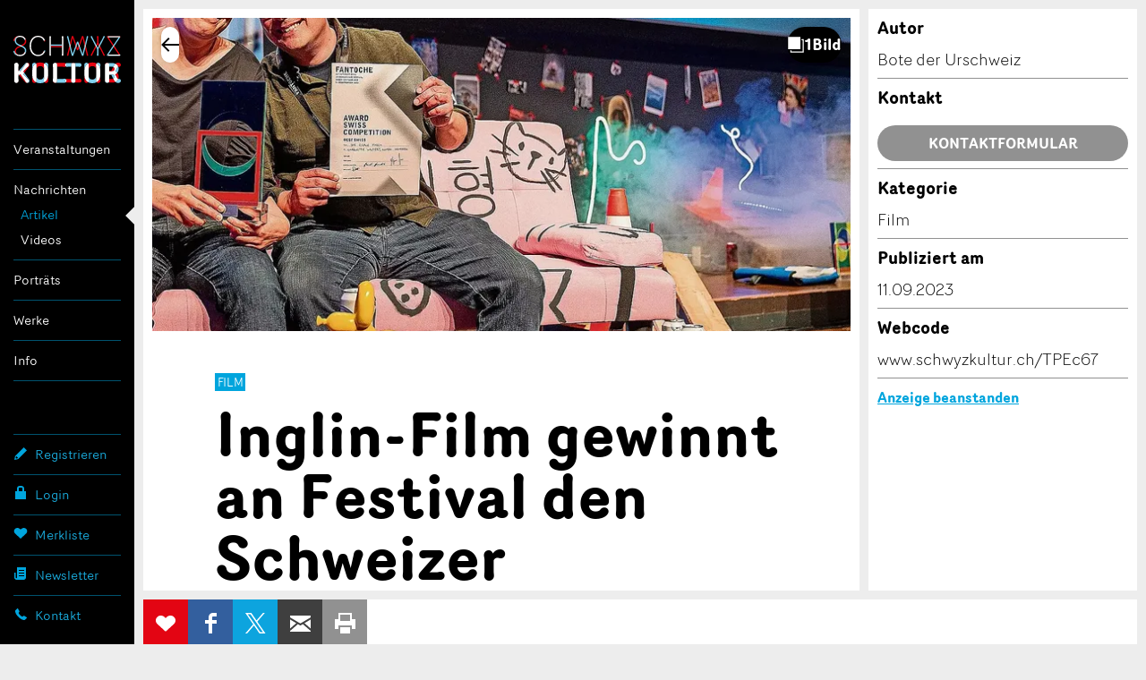

--- FILE ---
content_type: text/html; charset=utf-8
request_url: https://www.google.com/recaptcha/api2/anchor?ar=1&k=6Lf4nPQZAAAAADdCxqOiXeMC7IL3MbsL2eU2uwsh&co=aHR0cHM6Ly93d3cuc2Nod3l6a3VsdHVyLmNoOjQ0Mw..&hl=en&v=N67nZn4AqZkNcbeMu4prBgzg&size=invisible&anchor-ms=20000&execute-ms=30000&cb=4ipjlfpfn6my
body_size: 48572
content:
<!DOCTYPE HTML><html dir="ltr" lang="en"><head><meta http-equiv="Content-Type" content="text/html; charset=UTF-8">
<meta http-equiv="X-UA-Compatible" content="IE=edge">
<title>reCAPTCHA</title>
<style type="text/css">
/* cyrillic-ext */
@font-face {
  font-family: 'Roboto';
  font-style: normal;
  font-weight: 400;
  font-stretch: 100%;
  src: url(//fonts.gstatic.com/s/roboto/v48/KFO7CnqEu92Fr1ME7kSn66aGLdTylUAMa3GUBHMdazTgWw.woff2) format('woff2');
  unicode-range: U+0460-052F, U+1C80-1C8A, U+20B4, U+2DE0-2DFF, U+A640-A69F, U+FE2E-FE2F;
}
/* cyrillic */
@font-face {
  font-family: 'Roboto';
  font-style: normal;
  font-weight: 400;
  font-stretch: 100%;
  src: url(//fonts.gstatic.com/s/roboto/v48/KFO7CnqEu92Fr1ME7kSn66aGLdTylUAMa3iUBHMdazTgWw.woff2) format('woff2');
  unicode-range: U+0301, U+0400-045F, U+0490-0491, U+04B0-04B1, U+2116;
}
/* greek-ext */
@font-face {
  font-family: 'Roboto';
  font-style: normal;
  font-weight: 400;
  font-stretch: 100%;
  src: url(//fonts.gstatic.com/s/roboto/v48/KFO7CnqEu92Fr1ME7kSn66aGLdTylUAMa3CUBHMdazTgWw.woff2) format('woff2');
  unicode-range: U+1F00-1FFF;
}
/* greek */
@font-face {
  font-family: 'Roboto';
  font-style: normal;
  font-weight: 400;
  font-stretch: 100%;
  src: url(//fonts.gstatic.com/s/roboto/v48/KFO7CnqEu92Fr1ME7kSn66aGLdTylUAMa3-UBHMdazTgWw.woff2) format('woff2');
  unicode-range: U+0370-0377, U+037A-037F, U+0384-038A, U+038C, U+038E-03A1, U+03A3-03FF;
}
/* math */
@font-face {
  font-family: 'Roboto';
  font-style: normal;
  font-weight: 400;
  font-stretch: 100%;
  src: url(//fonts.gstatic.com/s/roboto/v48/KFO7CnqEu92Fr1ME7kSn66aGLdTylUAMawCUBHMdazTgWw.woff2) format('woff2');
  unicode-range: U+0302-0303, U+0305, U+0307-0308, U+0310, U+0312, U+0315, U+031A, U+0326-0327, U+032C, U+032F-0330, U+0332-0333, U+0338, U+033A, U+0346, U+034D, U+0391-03A1, U+03A3-03A9, U+03B1-03C9, U+03D1, U+03D5-03D6, U+03F0-03F1, U+03F4-03F5, U+2016-2017, U+2034-2038, U+203C, U+2040, U+2043, U+2047, U+2050, U+2057, U+205F, U+2070-2071, U+2074-208E, U+2090-209C, U+20D0-20DC, U+20E1, U+20E5-20EF, U+2100-2112, U+2114-2115, U+2117-2121, U+2123-214F, U+2190, U+2192, U+2194-21AE, U+21B0-21E5, U+21F1-21F2, U+21F4-2211, U+2213-2214, U+2216-22FF, U+2308-230B, U+2310, U+2319, U+231C-2321, U+2336-237A, U+237C, U+2395, U+239B-23B7, U+23D0, U+23DC-23E1, U+2474-2475, U+25AF, U+25B3, U+25B7, U+25BD, U+25C1, U+25CA, U+25CC, U+25FB, U+266D-266F, U+27C0-27FF, U+2900-2AFF, U+2B0E-2B11, U+2B30-2B4C, U+2BFE, U+3030, U+FF5B, U+FF5D, U+1D400-1D7FF, U+1EE00-1EEFF;
}
/* symbols */
@font-face {
  font-family: 'Roboto';
  font-style: normal;
  font-weight: 400;
  font-stretch: 100%;
  src: url(//fonts.gstatic.com/s/roboto/v48/KFO7CnqEu92Fr1ME7kSn66aGLdTylUAMaxKUBHMdazTgWw.woff2) format('woff2');
  unicode-range: U+0001-000C, U+000E-001F, U+007F-009F, U+20DD-20E0, U+20E2-20E4, U+2150-218F, U+2190, U+2192, U+2194-2199, U+21AF, U+21E6-21F0, U+21F3, U+2218-2219, U+2299, U+22C4-22C6, U+2300-243F, U+2440-244A, U+2460-24FF, U+25A0-27BF, U+2800-28FF, U+2921-2922, U+2981, U+29BF, U+29EB, U+2B00-2BFF, U+4DC0-4DFF, U+FFF9-FFFB, U+10140-1018E, U+10190-1019C, U+101A0, U+101D0-101FD, U+102E0-102FB, U+10E60-10E7E, U+1D2C0-1D2D3, U+1D2E0-1D37F, U+1F000-1F0FF, U+1F100-1F1AD, U+1F1E6-1F1FF, U+1F30D-1F30F, U+1F315, U+1F31C, U+1F31E, U+1F320-1F32C, U+1F336, U+1F378, U+1F37D, U+1F382, U+1F393-1F39F, U+1F3A7-1F3A8, U+1F3AC-1F3AF, U+1F3C2, U+1F3C4-1F3C6, U+1F3CA-1F3CE, U+1F3D4-1F3E0, U+1F3ED, U+1F3F1-1F3F3, U+1F3F5-1F3F7, U+1F408, U+1F415, U+1F41F, U+1F426, U+1F43F, U+1F441-1F442, U+1F444, U+1F446-1F449, U+1F44C-1F44E, U+1F453, U+1F46A, U+1F47D, U+1F4A3, U+1F4B0, U+1F4B3, U+1F4B9, U+1F4BB, U+1F4BF, U+1F4C8-1F4CB, U+1F4D6, U+1F4DA, U+1F4DF, U+1F4E3-1F4E6, U+1F4EA-1F4ED, U+1F4F7, U+1F4F9-1F4FB, U+1F4FD-1F4FE, U+1F503, U+1F507-1F50B, U+1F50D, U+1F512-1F513, U+1F53E-1F54A, U+1F54F-1F5FA, U+1F610, U+1F650-1F67F, U+1F687, U+1F68D, U+1F691, U+1F694, U+1F698, U+1F6AD, U+1F6B2, U+1F6B9-1F6BA, U+1F6BC, U+1F6C6-1F6CF, U+1F6D3-1F6D7, U+1F6E0-1F6EA, U+1F6F0-1F6F3, U+1F6F7-1F6FC, U+1F700-1F7FF, U+1F800-1F80B, U+1F810-1F847, U+1F850-1F859, U+1F860-1F887, U+1F890-1F8AD, U+1F8B0-1F8BB, U+1F8C0-1F8C1, U+1F900-1F90B, U+1F93B, U+1F946, U+1F984, U+1F996, U+1F9E9, U+1FA00-1FA6F, U+1FA70-1FA7C, U+1FA80-1FA89, U+1FA8F-1FAC6, U+1FACE-1FADC, U+1FADF-1FAE9, U+1FAF0-1FAF8, U+1FB00-1FBFF;
}
/* vietnamese */
@font-face {
  font-family: 'Roboto';
  font-style: normal;
  font-weight: 400;
  font-stretch: 100%;
  src: url(//fonts.gstatic.com/s/roboto/v48/KFO7CnqEu92Fr1ME7kSn66aGLdTylUAMa3OUBHMdazTgWw.woff2) format('woff2');
  unicode-range: U+0102-0103, U+0110-0111, U+0128-0129, U+0168-0169, U+01A0-01A1, U+01AF-01B0, U+0300-0301, U+0303-0304, U+0308-0309, U+0323, U+0329, U+1EA0-1EF9, U+20AB;
}
/* latin-ext */
@font-face {
  font-family: 'Roboto';
  font-style: normal;
  font-weight: 400;
  font-stretch: 100%;
  src: url(//fonts.gstatic.com/s/roboto/v48/KFO7CnqEu92Fr1ME7kSn66aGLdTylUAMa3KUBHMdazTgWw.woff2) format('woff2');
  unicode-range: U+0100-02BA, U+02BD-02C5, U+02C7-02CC, U+02CE-02D7, U+02DD-02FF, U+0304, U+0308, U+0329, U+1D00-1DBF, U+1E00-1E9F, U+1EF2-1EFF, U+2020, U+20A0-20AB, U+20AD-20C0, U+2113, U+2C60-2C7F, U+A720-A7FF;
}
/* latin */
@font-face {
  font-family: 'Roboto';
  font-style: normal;
  font-weight: 400;
  font-stretch: 100%;
  src: url(//fonts.gstatic.com/s/roboto/v48/KFO7CnqEu92Fr1ME7kSn66aGLdTylUAMa3yUBHMdazQ.woff2) format('woff2');
  unicode-range: U+0000-00FF, U+0131, U+0152-0153, U+02BB-02BC, U+02C6, U+02DA, U+02DC, U+0304, U+0308, U+0329, U+2000-206F, U+20AC, U+2122, U+2191, U+2193, U+2212, U+2215, U+FEFF, U+FFFD;
}
/* cyrillic-ext */
@font-face {
  font-family: 'Roboto';
  font-style: normal;
  font-weight: 500;
  font-stretch: 100%;
  src: url(//fonts.gstatic.com/s/roboto/v48/KFO7CnqEu92Fr1ME7kSn66aGLdTylUAMa3GUBHMdazTgWw.woff2) format('woff2');
  unicode-range: U+0460-052F, U+1C80-1C8A, U+20B4, U+2DE0-2DFF, U+A640-A69F, U+FE2E-FE2F;
}
/* cyrillic */
@font-face {
  font-family: 'Roboto';
  font-style: normal;
  font-weight: 500;
  font-stretch: 100%;
  src: url(//fonts.gstatic.com/s/roboto/v48/KFO7CnqEu92Fr1ME7kSn66aGLdTylUAMa3iUBHMdazTgWw.woff2) format('woff2');
  unicode-range: U+0301, U+0400-045F, U+0490-0491, U+04B0-04B1, U+2116;
}
/* greek-ext */
@font-face {
  font-family: 'Roboto';
  font-style: normal;
  font-weight: 500;
  font-stretch: 100%;
  src: url(//fonts.gstatic.com/s/roboto/v48/KFO7CnqEu92Fr1ME7kSn66aGLdTylUAMa3CUBHMdazTgWw.woff2) format('woff2');
  unicode-range: U+1F00-1FFF;
}
/* greek */
@font-face {
  font-family: 'Roboto';
  font-style: normal;
  font-weight: 500;
  font-stretch: 100%;
  src: url(//fonts.gstatic.com/s/roboto/v48/KFO7CnqEu92Fr1ME7kSn66aGLdTylUAMa3-UBHMdazTgWw.woff2) format('woff2');
  unicode-range: U+0370-0377, U+037A-037F, U+0384-038A, U+038C, U+038E-03A1, U+03A3-03FF;
}
/* math */
@font-face {
  font-family: 'Roboto';
  font-style: normal;
  font-weight: 500;
  font-stretch: 100%;
  src: url(//fonts.gstatic.com/s/roboto/v48/KFO7CnqEu92Fr1ME7kSn66aGLdTylUAMawCUBHMdazTgWw.woff2) format('woff2');
  unicode-range: U+0302-0303, U+0305, U+0307-0308, U+0310, U+0312, U+0315, U+031A, U+0326-0327, U+032C, U+032F-0330, U+0332-0333, U+0338, U+033A, U+0346, U+034D, U+0391-03A1, U+03A3-03A9, U+03B1-03C9, U+03D1, U+03D5-03D6, U+03F0-03F1, U+03F4-03F5, U+2016-2017, U+2034-2038, U+203C, U+2040, U+2043, U+2047, U+2050, U+2057, U+205F, U+2070-2071, U+2074-208E, U+2090-209C, U+20D0-20DC, U+20E1, U+20E5-20EF, U+2100-2112, U+2114-2115, U+2117-2121, U+2123-214F, U+2190, U+2192, U+2194-21AE, U+21B0-21E5, U+21F1-21F2, U+21F4-2211, U+2213-2214, U+2216-22FF, U+2308-230B, U+2310, U+2319, U+231C-2321, U+2336-237A, U+237C, U+2395, U+239B-23B7, U+23D0, U+23DC-23E1, U+2474-2475, U+25AF, U+25B3, U+25B7, U+25BD, U+25C1, U+25CA, U+25CC, U+25FB, U+266D-266F, U+27C0-27FF, U+2900-2AFF, U+2B0E-2B11, U+2B30-2B4C, U+2BFE, U+3030, U+FF5B, U+FF5D, U+1D400-1D7FF, U+1EE00-1EEFF;
}
/* symbols */
@font-face {
  font-family: 'Roboto';
  font-style: normal;
  font-weight: 500;
  font-stretch: 100%;
  src: url(//fonts.gstatic.com/s/roboto/v48/KFO7CnqEu92Fr1ME7kSn66aGLdTylUAMaxKUBHMdazTgWw.woff2) format('woff2');
  unicode-range: U+0001-000C, U+000E-001F, U+007F-009F, U+20DD-20E0, U+20E2-20E4, U+2150-218F, U+2190, U+2192, U+2194-2199, U+21AF, U+21E6-21F0, U+21F3, U+2218-2219, U+2299, U+22C4-22C6, U+2300-243F, U+2440-244A, U+2460-24FF, U+25A0-27BF, U+2800-28FF, U+2921-2922, U+2981, U+29BF, U+29EB, U+2B00-2BFF, U+4DC0-4DFF, U+FFF9-FFFB, U+10140-1018E, U+10190-1019C, U+101A0, U+101D0-101FD, U+102E0-102FB, U+10E60-10E7E, U+1D2C0-1D2D3, U+1D2E0-1D37F, U+1F000-1F0FF, U+1F100-1F1AD, U+1F1E6-1F1FF, U+1F30D-1F30F, U+1F315, U+1F31C, U+1F31E, U+1F320-1F32C, U+1F336, U+1F378, U+1F37D, U+1F382, U+1F393-1F39F, U+1F3A7-1F3A8, U+1F3AC-1F3AF, U+1F3C2, U+1F3C4-1F3C6, U+1F3CA-1F3CE, U+1F3D4-1F3E0, U+1F3ED, U+1F3F1-1F3F3, U+1F3F5-1F3F7, U+1F408, U+1F415, U+1F41F, U+1F426, U+1F43F, U+1F441-1F442, U+1F444, U+1F446-1F449, U+1F44C-1F44E, U+1F453, U+1F46A, U+1F47D, U+1F4A3, U+1F4B0, U+1F4B3, U+1F4B9, U+1F4BB, U+1F4BF, U+1F4C8-1F4CB, U+1F4D6, U+1F4DA, U+1F4DF, U+1F4E3-1F4E6, U+1F4EA-1F4ED, U+1F4F7, U+1F4F9-1F4FB, U+1F4FD-1F4FE, U+1F503, U+1F507-1F50B, U+1F50D, U+1F512-1F513, U+1F53E-1F54A, U+1F54F-1F5FA, U+1F610, U+1F650-1F67F, U+1F687, U+1F68D, U+1F691, U+1F694, U+1F698, U+1F6AD, U+1F6B2, U+1F6B9-1F6BA, U+1F6BC, U+1F6C6-1F6CF, U+1F6D3-1F6D7, U+1F6E0-1F6EA, U+1F6F0-1F6F3, U+1F6F7-1F6FC, U+1F700-1F7FF, U+1F800-1F80B, U+1F810-1F847, U+1F850-1F859, U+1F860-1F887, U+1F890-1F8AD, U+1F8B0-1F8BB, U+1F8C0-1F8C1, U+1F900-1F90B, U+1F93B, U+1F946, U+1F984, U+1F996, U+1F9E9, U+1FA00-1FA6F, U+1FA70-1FA7C, U+1FA80-1FA89, U+1FA8F-1FAC6, U+1FACE-1FADC, U+1FADF-1FAE9, U+1FAF0-1FAF8, U+1FB00-1FBFF;
}
/* vietnamese */
@font-face {
  font-family: 'Roboto';
  font-style: normal;
  font-weight: 500;
  font-stretch: 100%;
  src: url(//fonts.gstatic.com/s/roboto/v48/KFO7CnqEu92Fr1ME7kSn66aGLdTylUAMa3OUBHMdazTgWw.woff2) format('woff2');
  unicode-range: U+0102-0103, U+0110-0111, U+0128-0129, U+0168-0169, U+01A0-01A1, U+01AF-01B0, U+0300-0301, U+0303-0304, U+0308-0309, U+0323, U+0329, U+1EA0-1EF9, U+20AB;
}
/* latin-ext */
@font-face {
  font-family: 'Roboto';
  font-style: normal;
  font-weight: 500;
  font-stretch: 100%;
  src: url(//fonts.gstatic.com/s/roboto/v48/KFO7CnqEu92Fr1ME7kSn66aGLdTylUAMa3KUBHMdazTgWw.woff2) format('woff2');
  unicode-range: U+0100-02BA, U+02BD-02C5, U+02C7-02CC, U+02CE-02D7, U+02DD-02FF, U+0304, U+0308, U+0329, U+1D00-1DBF, U+1E00-1E9F, U+1EF2-1EFF, U+2020, U+20A0-20AB, U+20AD-20C0, U+2113, U+2C60-2C7F, U+A720-A7FF;
}
/* latin */
@font-face {
  font-family: 'Roboto';
  font-style: normal;
  font-weight: 500;
  font-stretch: 100%;
  src: url(//fonts.gstatic.com/s/roboto/v48/KFO7CnqEu92Fr1ME7kSn66aGLdTylUAMa3yUBHMdazQ.woff2) format('woff2');
  unicode-range: U+0000-00FF, U+0131, U+0152-0153, U+02BB-02BC, U+02C6, U+02DA, U+02DC, U+0304, U+0308, U+0329, U+2000-206F, U+20AC, U+2122, U+2191, U+2193, U+2212, U+2215, U+FEFF, U+FFFD;
}
/* cyrillic-ext */
@font-face {
  font-family: 'Roboto';
  font-style: normal;
  font-weight: 900;
  font-stretch: 100%;
  src: url(//fonts.gstatic.com/s/roboto/v48/KFO7CnqEu92Fr1ME7kSn66aGLdTylUAMa3GUBHMdazTgWw.woff2) format('woff2');
  unicode-range: U+0460-052F, U+1C80-1C8A, U+20B4, U+2DE0-2DFF, U+A640-A69F, U+FE2E-FE2F;
}
/* cyrillic */
@font-face {
  font-family: 'Roboto';
  font-style: normal;
  font-weight: 900;
  font-stretch: 100%;
  src: url(//fonts.gstatic.com/s/roboto/v48/KFO7CnqEu92Fr1ME7kSn66aGLdTylUAMa3iUBHMdazTgWw.woff2) format('woff2');
  unicode-range: U+0301, U+0400-045F, U+0490-0491, U+04B0-04B1, U+2116;
}
/* greek-ext */
@font-face {
  font-family: 'Roboto';
  font-style: normal;
  font-weight: 900;
  font-stretch: 100%;
  src: url(//fonts.gstatic.com/s/roboto/v48/KFO7CnqEu92Fr1ME7kSn66aGLdTylUAMa3CUBHMdazTgWw.woff2) format('woff2');
  unicode-range: U+1F00-1FFF;
}
/* greek */
@font-face {
  font-family: 'Roboto';
  font-style: normal;
  font-weight: 900;
  font-stretch: 100%;
  src: url(//fonts.gstatic.com/s/roboto/v48/KFO7CnqEu92Fr1ME7kSn66aGLdTylUAMa3-UBHMdazTgWw.woff2) format('woff2');
  unicode-range: U+0370-0377, U+037A-037F, U+0384-038A, U+038C, U+038E-03A1, U+03A3-03FF;
}
/* math */
@font-face {
  font-family: 'Roboto';
  font-style: normal;
  font-weight: 900;
  font-stretch: 100%;
  src: url(//fonts.gstatic.com/s/roboto/v48/KFO7CnqEu92Fr1ME7kSn66aGLdTylUAMawCUBHMdazTgWw.woff2) format('woff2');
  unicode-range: U+0302-0303, U+0305, U+0307-0308, U+0310, U+0312, U+0315, U+031A, U+0326-0327, U+032C, U+032F-0330, U+0332-0333, U+0338, U+033A, U+0346, U+034D, U+0391-03A1, U+03A3-03A9, U+03B1-03C9, U+03D1, U+03D5-03D6, U+03F0-03F1, U+03F4-03F5, U+2016-2017, U+2034-2038, U+203C, U+2040, U+2043, U+2047, U+2050, U+2057, U+205F, U+2070-2071, U+2074-208E, U+2090-209C, U+20D0-20DC, U+20E1, U+20E5-20EF, U+2100-2112, U+2114-2115, U+2117-2121, U+2123-214F, U+2190, U+2192, U+2194-21AE, U+21B0-21E5, U+21F1-21F2, U+21F4-2211, U+2213-2214, U+2216-22FF, U+2308-230B, U+2310, U+2319, U+231C-2321, U+2336-237A, U+237C, U+2395, U+239B-23B7, U+23D0, U+23DC-23E1, U+2474-2475, U+25AF, U+25B3, U+25B7, U+25BD, U+25C1, U+25CA, U+25CC, U+25FB, U+266D-266F, U+27C0-27FF, U+2900-2AFF, U+2B0E-2B11, U+2B30-2B4C, U+2BFE, U+3030, U+FF5B, U+FF5D, U+1D400-1D7FF, U+1EE00-1EEFF;
}
/* symbols */
@font-face {
  font-family: 'Roboto';
  font-style: normal;
  font-weight: 900;
  font-stretch: 100%;
  src: url(//fonts.gstatic.com/s/roboto/v48/KFO7CnqEu92Fr1ME7kSn66aGLdTylUAMaxKUBHMdazTgWw.woff2) format('woff2');
  unicode-range: U+0001-000C, U+000E-001F, U+007F-009F, U+20DD-20E0, U+20E2-20E4, U+2150-218F, U+2190, U+2192, U+2194-2199, U+21AF, U+21E6-21F0, U+21F3, U+2218-2219, U+2299, U+22C4-22C6, U+2300-243F, U+2440-244A, U+2460-24FF, U+25A0-27BF, U+2800-28FF, U+2921-2922, U+2981, U+29BF, U+29EB, U+2B00-2BFF, U+4DC0-4DFF, U+FFF9-FFFB, U+10140-1018E, U+10190-1019C, U+101A0, U+101D0-101FD, U+102E0-102FB, U+10E60-10E7E, U+1D2C0-1D2D3, U+1D2E0-1D37F, U+1F000-1F0FF, U+1F100-1F1AD, U+1F1E6-1F1FF, U+1F30D-1F30F, U+1F315, U+1F31C, U+1F31E, U+1F320-1F32C, U+1F336, U+1F378, U+1F37D, U+1F382, U+1F393-1F39F, U+1F3A7-1F3A8, U+1F3AC-1F3AF, U+1F3C2, U+1F3C4-1F3C6, U+1F3CA-1F3CE, U+1F3D4-1F3E0, U+1F3ED, U+1F3F1-1F3F3, U+1F3F5-1F3F7, U+1F408, U+1F415, U+1F41F, U+1F426, U+1F43F, U+1F441-1F442, U+1F444, U+1F446-1F449, U+1F44C-1F44E, U+1F453, U+1F46A, U+1F47D, U+1F4A3, U+1F4B0, U+1F4B3, U+1F4B9, U+1F4BB, U+1F4BF, U+1F4C8-1F4CB, U+1F4D6, U+1F4DA, U+1F4DF, U+1F4E3-1F4E6, U+1F4EA-1F4ED, U+1F4F7, U+1F4F9-1F4FB, U+1F4FD-1F4FE, U+1F503, U+1F507-1F50B, U+1F50D, U+1F512-1F513, U+1F53E-1F54A, U+1F54F-1F5FA, U+1F610, U+1F650-1F67F, U+1F687, U+1F68D, U+1F691, U+1F694, U+1F698, U+1F6AD, U+1F6B2, U+1F6B9-1F6BA, U+1F6BC, U+1F6C6-1F6CF, U+1F6D3-1F6D7, U+1F6E0-1F6EA, U+1F6F0-1F6F3, U+1F6F7-1F6FC, U+1F700-1F7FF, U+1F800-1F80B, U+1F810-1F847, U+1F850-1F859, U+1F860-1F887, U+1F890-1F8AD, U+1F8B0-1F8BB, U+1F8C0-1F8C1, U+1F900-1F90B, U+1F93B, U+1F946, U+1F984, U+1F996, U+1F9E9, U+1FA00-1FA6F, U+1FA70-1FA7C, U+1FA80-1FA89, U+1FA8F-1FAC6, U+1FACE-1FADC, U+1FADF-1FAE9, U+1FAF0-1FAF8, U+1FB00-1FBFF;
}
/* vietnamese */
@font-face {
  font-family: 'Roboto';
  font-style: normal;
  font-weight: 900;
  font-stretch: 100%;
  src: url(//fonts.gstatic.com/s/roboto/v48/KFO7CnqEu92Fr1ME7kSn66aGLdTylUAMa3OUBHMdazTgWw.woff2) format('woff2');
  unicode-range: U+0102-0103, U+0110-0111, U+0128-0129, U+0168-0169, U+01A0-01A1, U+01AF-01B0, U+0300-0301, U+0303-0304, U+0308-0309, U+0323, U+0329, U+1EA0-1EF9, U+20AB;
}
/* latin-ext */
@font-face {
  font-family: 'Roboto';
  font-style: normal;
  font-weight: 900;
  font-stretch: 100%;
  src: url(//fonts.gstatic.com/s/roboto/v48/KFO7CnqEu92Fr1ME7kSn66aGLdTylUAMa3KUBHMdazTgWw.woff2) format('woff2');
  unicode-range: U+0100-02BA, U+02BD-02C5, U+02C7-02CC, U+02CE-02D7, U+02DD-02FF, U+0304, U+0308, U+0329, U+1D00-1DBF, U+1E00-1E9F, U+1EF2-1EFF, U+2020, U+20A0-20AB, U+20AD-20C0, U+2113, U+2C60-2C7F, U+A720-A7FF;
}
/* latin */
@font-face {
  font-family: 'Roboto';
  font-style: normal;
  font-weight: 900;
  font-stretch: 100%;
  src: url(//fonts.gstatic.com/s/roboto/v48/KFO7CnqEu92Fr1ME7kSn66aGLdTylUAMa3yUBHMdazQ.woff2) format('woff2');
  unicode-range: U+0000-00FF, U+0131, U+0152-0153, U+02BB-02BC, U+02C6, U+02DA, U+02DC, U+0304, U+0308, U+0329, U+2000-206F, U+20AC, U+2122, U+2191, U+2193, U+2212, U+2215, U+FEFF, U+FFFD;
}

</style>
<link rel="stylesheet" type="text/css" href="https://www.gstatic.com/recaptcha/releases/N67nZn4AqZkNcbeMu4prBgzg/styles__ltr.css">
<script nonce="FPeaSBlyrpb5CN2JRsAByQ" type="text/javascript">window['__recaptcha_api'] = 'https://www.google.com/recaptcha/api2/';</script>
<script type="text/javascript" src="https://www.gstatic.com/recaptcha/releases/N67nZn4AqZkNcbeMu4prBgzg/recaptcha__en.js" nonce="FPeaSBlyrpb5CN2JRsAByQ">
      
    </script></head>
<body><div id="rc-anchor-alert" class="rc-anchor-alert"></div>
<input type="hidden" id="recaptcha-token" value="[base64]">
<script type="text/javascript" nonce="FPeaSBlyrpb5CN2JRsAByQ">
      recaptcha.anchor.Main.init("[\x22ainput\x22,[\x22bgdata\x22,\x22\x22,\[base64]/[base64]/[base64]/bmV3IHJbeF0oY1swXSk6RT09Mj9uZXcgclt4XShjWzBdLGNbMV0pOkU9PTM/bmV3IHJbeF0oY1swXSxjWzFdLGNbMl0pOkU9PTQ/[base64]/[base64]/[base64]/[base64]/[base64]/[base64]/[base64]/[base64]\x22,\[base64]\x22,\x22wrHDmUQ0w48UBMK5V3gKH8ONw7I0wrlsbg9AI8Ohw487YcKjYsKBc8O2eC3Ci8Ojw7F0w7jDkMOBw6HDksOeVC7DoMKNNsOwDsK7HXPDpTPDrMOsw5DCo8Orw4tBwqDDpMOTw5bChsO/Ul9CCcK7wrFaw5XCj0BqZmnDgHcXRMOHw5bDqMOWw7UnRMKQG8OmcMKWw63CoBhADcOcw5XDvGrDt8OTTgQ+wr3DoR8/A8OiR1DCr8Kzw6c7wpJFwqTDvAFDw4rDlcO3w7TDh0Jywp/Dq8OPGGh6wofCoMKadMKawpBZXl5nw5Ehwr7Di3shwonCmiN9UCLDuyHChzvDj8KAPMOswpc+TTjChSLDsh/CiDrDjUU2wophwr5Fw6LCpD7DmgLCncOkb0rCtmvDucKMIcKcNidEC27DuGcuwoXCtcKqw7rCnsOqwqrDtTfCiUbDkn7DtRPDksKAeMKmwoomwpdnaW9Xwq7Clm9lw7YyCmRiw5JhJcKbDATCnVBQwq0SXsKhJ8KWwpABw6/[base64]/CjMKjXcKjDmvDjBHCs8KHbsK5AsOFYcOswo4Gw4PDj1F+w48DSMO0w5HDr8OseAMGw5DCisODSMKOfXo5wodie8O6wol8IMKHLMOIwpg7w7rCpHMlPcK7C8KOKkvDgcO4RcOYw6zCrBAfDVtaDHwSHgMKw47DiylbeMOXw4XDscOyw5PDosOZZcO8wo/DjMOGw4DDvShwacO3VyzDlcOfw640w7zDtMOgLsKYaSvDjRHClkxtw73Ch8K7w65VO1MOIsONCWjCqcOywq3DuGRnRcOIUCzDp3Nbw6/CvcKgcRDDrWBFw4LCoz/ChCRnGVHChio9Bw8HM8KUw6XDpQ3Di8KeYHQYwqpHwqDCp0UINMKdNiDDgDUVw4/CsEkUY8Oyw4HCkS9nbjvCjMK2SDk3VhnCsGhQwrlbw7UeYlV3w7A5LMO7WcK/NxEMEFVyw7bDosKldmjDuCg7WTTCrVpiX8KsNcKzw5BkbFp2w4A9w5HCnTLCjcKpwrB0VnfDnMKMdVrCnQ0uw7FoHDFoFiphwq7Dm8OVw5nCvsKKw6rDr1vChFJ5C8OkwpNhccKPPnvCr3t9wqDCtsKPwovDvMKWwqvDpQTCrizDiMOuwpovwo/CtsOTbk9iVsKsw7jDl3zDszDCvA/CscKFFDpsHG8kRGFqw7I/w7ZTwpHCs8K7wpB3w6zDvWrCsFPDrxwnA8KbPCcPI8KIOMOqwqbDkMKjWRJxw7jDocK6wrxmw5DDgcK4UVbDlcKtVS3Ckk0EwqEmasKLI01qw4AMwq8BwpjCqjnCrgpwwrrCvMKVw65ncMO+wr/[base64]/DrMKjPB/[base64]/Cl2jClMOlKcO7CcOtcB3CqcKBbMK6FWJLwo19w7vDhA3DpcOYw7USwqcGQy13w6/Dv8OUwrvDkMOwwr/Dn8KEw6JmwrBKMcKtScOKw7XCqcKmw7vDkMOXwoIOw77DsypefVw0X8O1wqU4w4DCrVHDjgXDucOXwpPDpQzDoMOpwphKw4nChV/CtzUdw5wLB8KmcMKbIVLDjMK5wrU4dMKMFTEec8OfwrZJw5DCjXzDl8K/[base64]/CoULDt8KhPmVNw4jDhkJWwpdKHCvDhAxkwrPDoyjCjHoVTHtmw5fCkkB8bcOUwrImwoXDjxspw5vCpx92R8OtU8K9CMOYMsOxUULDshNJw7/CiRrDqQ9TacK6w7kuwpjDjMO/V8O2BVTDjMOGRcOWa8KJwqXDg8K+Mj1dfcObw5zClUbCuUQLwpI3QsKUwpPCisOFOTQsXMO3w4PCoVI8UsKLw6TCj2DDmsOPw7hEV01uwrzDlVzCksODw5Y3wqLDg8KQwq/DgH5kd0bCjMKxG8OZwqjCtMK7w7g9wpTCssOtNy/DlMOwS0XCs8OOfHDChF7ChcOyImvCqDnDjcK/[base64]/CoBAMDw3Dr0rCtDM4w4d/[base64]/DpcKNw7BeTljDhhpiaiVodSwZf8OOw7TCssO7csOLVA4VO0TDr8ODYMO/DMKuwpIrcsOCwqFCG8KAwpBrER0tbW8DeX82ZsOHKUvCn37Ct08+wrJdwpPCpMOxCUARw7lHecKTw7nCisK+w5vClMOaw5/Dv8OeLMOYwrk+wrDCuGrDosOaTcOZX8O8DF7DmUsQw4IcaMOnwpnDmFN1wokzbsKdVjTDl8Oow45NwojCn0wDwrnCoUVuwp3Dp2cGw5omw79Ce2bCiMO/MMO3w7guwrLDq8KUw7vCg23DvsK1dcOcwrTDisKAa8Onwo7CsS3DqMOSFkXDjFIfPsOfwqLCusKtDw18w4JqwrAsXFh+Q8OTwrnDmcKBwr7ClHnCj8Ozw7hlFB3Du8K/RMKSwqDCtXshwqjCocKtwpwrH8K0wo9TbMOcMDfCrcK7OC7DjRPCtmjDgn/DjMOFwpBEwoDDoXIzFhIEwq3DsRPDl01gZGU2NMOgasKvYXrDi8O5BkkjYyfDmWvDjcOVw4ojwonCl8KRwqUAw6Yzw7XDjCDDvMKnEFHChHHDqTQyw7TCk8KVw7lEBsK7w4LCqAIMw6nDvMOTwroSw7LCqWlFL8OWTWLCi8OSH8O/wq0rw6YFHXrDqcKbLSLCnm5qwrR0Y8OMwr/DmwHCtsKxwrx+w67DrAcwwoQPw4nDlSnDh0LDn8Knw5jCnQHCtMO0wo/Dq8O5w51Gw6fDnFVWdExUwq9peMKjP8KPMsORwpt8XjbChkvDjw/Dl8OPDBzCtsKYwpXDtCsUwr3DrMOaHCDDh3NyTsOTVVrDhhUON2kEM8K6PhgyalTClE/Ds07Dr8KVw4vDtsO+OMOHOWrDjMKBT2BtNsKZw71cHhbDl3tdAsKnwqfCqcOsecOzwrbCrH/[base64]/DnlEjECvCqMKuwqDDrD9Tw6DChcKkNl4Yw47CsCl2wpDDu0Rbw4/DncKGNsKsw5ZmwoowX8OuYw/DvsK/HMOCWjLCol8TCkRPFmjDumNmJlbDoMKZDU85w5tuwroHK0w2EMOFwr/CvGnDgMO1SCbCjcKQMHsIwp1kwpRKdsOrSMOZw6hCwrbDqMOiw4lcwqVKwrM+JiHDrCzCkMKiDHRdw6XChRnCm8KFwrIVLcOPw5HDq2wqZcKSBFTCqcOUQMOqw7w4w5dEw4A2w61APMO5bxoMwo9Ew4jCrMOPYGs0w5/[base64]/CnxTDi8Ojw5HCtD4ZJWTCr15xw67Cs8KSf0JKGGjDjDoPeMKUwoXChGLCgAPCjMOhwpLDjzDCiUfCkcK1w53Ds8KqFsKgw757clgMezLCjnDCiTVtw6fDrsOkYy4ANcOJwo3CsGPCsy98w6/DlXF7LcOBJVLDnivCrsKzcsO9NQzDksK+cMKdJcKvw5XDqjw8FAHDsHhqwotXwrzDh8OQa8KWEcKiEcORw4PDlsOewo9jw64Kw7nDhW3CnRBNeE58w7Ufw4XDiQx3SmpqWD1EwpceX0F7UMO3wozCuyDCvBlUOsK/wplYw6oZwrzDu8OowpNNE2jDrsKQKFfClx8gwqVVwpbCrcKNUcKcwrl/wofClWROXMOmw7jDtzzCkhbDjMOBwolrwrIzMkFkw77DscKqw7XDtT58w6rCv8K1wpRKWFxSwrHDvR3CiCNvw4XDlwLDlmlUw4vDngvCi0olw77CjBvDtsOZKMOVeMK2wrrDogbCmsOOKMOLCV1BwqjCrGnCgMKuwr/ChcKoS8O2wqLDgFBvEcK4w6fDtMKGUsOZwqXCtsOLBsKIwop6w7lKQB0xZsO6O8KfwptNwoEawoJKQWxTDH7DmALDmcKgwo09w4MKwofCtncEf0bCh2xyJsOyKQRyBcK5KsOUwqjCm8Oqw5jDvlIsFcOMwo/DqsKyNiLCjwMnwqLDl8OXOcKIDWgXw57DvT0WCisGw4AvwpsZL8OWEcKMHzTDicKKYFXDo8OsLVfDtsOhEgF1FjAPfcKswr8CCEd7wop4EwrCoH4UBwFoUlMRVnzDh8KGwrrCmMOJVcO4Ik/ClzrDmsKHU8K8woHDhgACID4Mw6/DocKfeEXDgcKdwq1oTMKdw5JEwrjCugnClsOCfwNDPg0rX8Kkc3sTw5XCsCfDt37CmVDCr8K+w6vCmW1yCDdCwpDDnG8swpwgw6tXE8OJRAXCj8KQV8ObwoYKb8OiwrnCk8KrVBrCpcKJwoJXw7/CosO6VSMrDMKmwrbDpcKhwqw/KFV/MTl3w7TCqcKvwr3DnMKrV8O9M8KawpTDnsOic2hCwpJmw7h2cQtVw77CvxHCnBVHcMO/w5h4L1ckwpvCg8KeAkLDjmsMdAxHUsKXYcKrwqXDhcOpwrZDLMOEwq3ClsOcwrsyNV8wRsKzw4BOWcKoJgLCuF/DqlAXcsOgw4/DgE1GUGcbwq/DgXYSw7TDrnAsTllTK8O9cxxZw6fChUTCicKHV8Kjw5nCuUV6wrltVlEyABzDocK/w5lIwq/CksObZmsWM8KBTV3CoUzDkcKYaU9qEEvCo8KLOBBffjUiw6Ydw7rDjwbDj8OWWMO1Z1LDksOANTTDksK/ABkow6HCvlrDvsO+w4DDm8Oxw5IJw63CjcO/YwbCm3TDvWAmwqM/wobCkxl1w53CpibCmgAZw4/DlyYAIsOSw4jDjADDtxR5wpMZw7jCtMKOw5hlH19dOMOzIMKLMcO0wpdCw7rDlMKbwoUCEC8eH8K3JgMPHlwKwpjDmRTCuiZBYQdlwpHCmR8Ew6bCgWwdw73DnjvCqsOQMcKxWVgFw77CpMKFwpLDtsK/w6zDrsOkwrDDjsKhwrnClUPDpmtTw75gwp/Ck1/CucKtK28Fd081w7QHE1xDwrdqAsO4OGRORizChsK6w6/[base64]/[base64]/[base64]/DrDIWw5AVw5xvMcKIJSPDmcOcQsO/w6LDu8OCwpVnT1vCmg7Dthckw4Evw6DCjsO/fWHDhcO5N0TDnsOCT8KhVzjCsg1Ow7lwwp3CoBMFEcOcEBg1wpsFYcKzwpLDiHPDikHDswDCh8OMworCksKpWsOcLU4Cw4Rpe39/QMOfalLDpMKrAsKxw6YzMgvDtQMJb1/[base64]/w5rCtiPDgkLCpnvCrcKjeMKLVA8SwpzDnWTDqTIqV2XCuyPCtsOqwrvDrMOYHjVJwqrDvMKadGfCv8O7w5F1w59fe8KnDMOjJcKpwqltT8O8w6tLw5zDg01/JxpRJMO/[base64]/wp8tScOEEsOtdsOjwqbDlHF8w5TDvMO9w6Now5bDvcOXwpPCskLCk8Kkw48yGWnDgsOOfUN9UcKHw4Qzw5goBVVfwokZwp9LXjfDgzseIcK2KMO1V8KlwqwZw4g/wpvDqU5NZTbDn1gLw65dAQQMMcKdw4LDtzEbTgbCuGfCnMO3JsOOw5DCg8OnRi4pBDpLcRHDuXDCs1zDnDs0w7lhw6VEwpp2STYTJMK6cAZfw6lDE3LCtsKDCSzCjsKUTcKvNcKHw4/[base64]/aVguwp7ClcOaV1xEdTPCrMOlwo0DBik4egvCt8KbwqnDucKnwp7CjBvDuMKew4fCuwtLwprDl8K5wqvClsK9DXXDpMKkw51Nwrptw4fDv8O3w4Vmwrd1Mh1jMcOvBzTDpg/[base64]/DiAZKwo3CrsKYdjHCpxcMPhXDpMOmC8KzCGjCvgzDiMKfAMKlBMO9wo/DgFtzwpHDscK7EnQjwprDvlHDsHNXw7R6worDsjJVBxzDvT7CgwIrd2/DlRDDhGzCiC/Dlik4GQprcEXDsS83CiAawqZGd8Ola1FDYxjDq3tPwpZ5fsO8XsOUUXh0QsOcwrzClWdyXMKWXMObQ8Onw4saw6V6w5jCgmYEwrt4woXCoHzDv8OiMCPCmFgkwoHCvMOiw5xcwqpNw6h/I8O6wpRcw4rDsG/[base64]/DkQ/Co2pawol0w6bCi3M5wr/[base64]/Dm8Oywp0yw4fDksOrecK9w6jCtMK8MgE5w6HCp1zChCfCo2zDpgrClnTDnnoNAj4pw5VEw4HDp0x1w7rDusO2woHCtsKnwrksw6sGFcOWwodRAwArwrxWYMOtwoFMw5gdQFQJw5EbVS/CpsK1AwkJwoHDkAbCocOBwp/CqsOswrjDv8KkQsK3YcK5w6o9JBUdcg/[base64]/DtUXDpcKlEMK/wo1NbMKqw6JCw4oqRcKWO8OSZUHDu2DCj0LDjsK3YsONw7teVMKuwrQ8d8OgdMOjUxfCjcOJDTrDnBzDs8KXHnXDh2U3wqMUw5PDmcOwATrCoMKZw7tQwqXDgn/DlGXCh8K4IVBgW8KyMcKrw7LDpMOSRMKxVWtxJCdPwqTDtHHDnsO+wqfCrsKiZMK5ARnDiTh5wqHCvcKfwqfDmMKmGDTCgQRtwpDCs8Kpw4Z3emHCsywkw59/wrrDsRU/PsOFc03DtcKKwrVQdBZ2eMKTwpcpw5LCicONw6QRwrTDrxEfw7ZRDcOzW8OSwpR4w6nDn8KiwoHCnHRiFg3Du0t5FsKRw77Cp2Z4MsK8K8Ktw7LCo1sFMxXDvsOmJB7DhWM/BcO/wpbDtsKScmfDm0/Cp8K4D8OfC0/[base64]/Dmgp9Ei7CuDrCplUXw5YNw6bDjWd9BcOScMOuRCnDo8O5w7fCmGZUw5PCiMKuKsKsI8KEYQYPwrvDosO9AMK5w4sNwp8RwofDrRXCmkcAYn8wDsOiw5MkbMObw77ChsOZw68+bXR5wqXDhljCkcOnfwY5D1HDpy/CiQ16elYnwqDDsjB5I8ORaMKseQPCp8OWwqnDuVPDvMOsNGTDvMK+wptYw7g/[base64]/DvcKYw7I3OgwVwr4swqZYKAY2QcKUPXPCnBB3R8OdwqQnw61rwp3CnyDClsK9GH3CjsKMwrJIw4IpDMOUw7zCsWRRFsKJw6hvdmDDripFw4/DtRPDssKBIMKJK8OZAsOEwrRhwpjCv8Oee8OIwqnCksKUXFlnw4U/w6fDh8KCFsKow6E6woDDpcKCw6YHfXfDj8K6IsOUScOVMW5DwqdNXlsAwpnDv8KNwp1heMKGA8OpK8KtwrXDj3XCkWJMw6XDrcOUw7/DgjjCjE8sw40kaD3CqWlWHcONw5h+w47DtcK0MSsyBsO2C8OMw5DDvMKyw5LCjsOAECLDksOlGsKNwq7DmgPCqMOrI2JVwo08wrjDu8KEw4sqDsKWLQvCl8Kzw4rCnwbDicOcKcKSwp1bCEY0CxteDRBhw6DDmMKeV3tCw5/DsW0lwppfFcOywpnDhMOdw5LCmGNBdw4vKSp/EjdOw6zDkAgyK8KzwocVw5jDrDdEd8ObVMKmBsKiw7LDk8ORXjxRfhjChEIRPsKLJyfCuSIFwpTDmcOdbMKew4DDqS/ClMKKwrNQwoZyRcKqw5zDs8OAw7B+w7vDkcK4wqXDtifCtGHCtUXDhcK1w6zDkgTCs8OBw5jDtcKEHhk9w4B4w5Z5Q8OmMzTDt8KoWAHDiMOtOl3ClhvDqMKoN8OXYh4rwo/[base64]/DusOlw4p2Z8Ksw7M9Gg5ZwpQ8DMOYK8O2w4E5WMKbLBw0wpfCm8KmwrQqw4/Dj8KHCUzCv2bCpGQOKcKqw5wow6/Ck2UlcEgaGV0KwqgoJ0VSD8OZE1kGDl3Cj8KqM8Kmw4fDjcOAw6DCiB8+F8KpwpnDuT1eOsKQw7NjDXjCqCZ/[base64]/DlBw7JMOpw5plwr/[base64]/w65lLHPCjMO5w4RaNTPDoxJpwpjCssKYUsOpwpttJ8KrwozCusOOw63DgjLCtMOZw55fQBvDjMORQMKAHMOmTQhTfjcRAzjChsODw6/CgDLDu8K0wqVHBMOkwp1kTcK0TMOoacO/CH7DiBjDjMKKNkPDisOwHmUffsKyK1JrGsO2OQPCvcKuw4U+wo/CjMKrwpcZwp4Cwr/DilXDjGzCqMKrMsKCVB/ClMK8AVrDssKfccOGwqwVw7Nja0AYw6RmEwjChsKgw7bDpFx/woBzQMKyDcOyGcKfw4AVKV5Rw4fDkcOIIcKlw7nCo8O7WEkUT8Kgw6XDocK/wqzCgsOiP2HClMONwrXCixDDmTHDolYQeyvCmcOFwqAYKMKDw5BgM8OlZMOEw4M5bl3Dmg/CqnLClG/Dv8O7FlTDkysuwrXDgBLCusOdB1Iew4/Do8Ocwr8FwrR1V0RlWTFJAsKpw6F4w5cew5rDvQ9awrMBwq5Uw5sbwpHCm8OiFsOBJC9dCsK6w4VzDsOgwrbChMKCw4ABMsOmw5wvKBh1ecOYRn/CqMKLwp5jw7lww7zDo8K0BsKQTQbDrMOBwpl/LcOIBnl+FMKKGS80GlofccKYdA7CnRHChFl6MFDCi0JqwrE9wqANw5HCl8KFwpLCpsKqTMKxHE/[base64]/CjsKubS3CvsKlGHZ4TcOpw77CiyzClsKRw73CqTrCgjQvw4vCnMK6RsKdw6DCisKxw6zDv2vDphAZGcO3DiPCrFnDkGEtHMKAahcvw7tWPnFQOcO1wpfCvsK2XcK0w5XDoXBDwrYywoPCiA/DkMO5woRtwqvDphPDkBDDjUZxScOFIUXDjhXDkDLCqMKuw6c0w4fCmMOGLhDDgztGw49ZVcKGIBbDqysEdGTDjsKyYFNfwq9jw5lhwo8hwqVrBMKKUcOCw6Y/woQmT8KNVsObwrs/w6LDvUh9w5JWwo/Du8Kiw73DlDtkw4/CgcOBIsKZw4PChcO9w7QmaA8zRsO/EMOnbC8hwpcEI8OrwqjDrT8/Ax/Ct8K4wq5dEsKDYFHDhcKtHEpWwq9pw4rDoGTClEtgBgzCr8KKKcKCwpckUw1yNV0ibcKIwqNMHsO5LcKaYx5Iw7PCkcKrwpQHXk7CqgjDpcKJCztZasKhFgfCqyHCq2tQYCMrw57DtcKjw5PCs0HDvsOMwogzfsKaw43CtxvCqsOOYcOaw7I+NcOAwqrDmw3CpS/[base64]/[base64]/Dt8KWRWHCmwzCkQPDm8OLC8KAwocANgrChAXCrsO/w5zCscKTw4DCn3bCoMOgwqjDocOuwrbCn8OIHsKDfmEpFGHCs8O7w6vDth0KeDdSBMOgfwY3wpPCnTLDvMOyw5rDrcKjw5LDqwfDoS0lw5fCrEHDo2shw5rCksK/X8K9w4HDlsOPwoUYw5Z6worCu1cmw6Rcw490VsKPwr/DrcOPFMKswpzCoxzCpcKHw4rDlsOscmzCoMKew7Qww7tVw5E4w7cdwrrDhU7CmcOAw6TDpcKjwoTDtcOFw7JlwoXDhD/Ckl4EwonDjQHCu8OVQC9PTS/DkFPCp3gAXSpLw4LCn8OQwobDlsK+c8KcBhYCw6BVw6RIw4zCrsKOw7dDN8OeMEx/KsKgwrAXw7V8Zh0rw5kjesOtw5gbwo7CsMKGw7wVwqXCscOCaMOsdcKUTcKMwo7DgcOOwoIVUT47bGQfGsK7w7rDm8Klw5DChcOmw5VDwpIhOnEfVRfCkwFfw6I0TMOLwqPDmjLDv8OFAxTCpcKhwq/CjsKtE8KMw4DDrcOew5vChGLCsXsOwqHCmMOzwrsdw7trw5bDscKtwqcyW8O7b8OvZcK6w5XCu0AFWGAsw6rCoT4twp/CvMOrw6tiKMOLw6hTw5TCrMKAwphNwpNpNxp9EcKJw6xawphlXWTDlMKHIiofw7sLOHDCvsOvw6lhecKpwrLDkmcZwpJ/w6nCk33Dv2Fiw6DDuh0uI01vGi4wX8KUwqYHwoI/fsOrwq0vw59JfR/DgsKtw7RGw5FEV8Odw7vDsgQXwrfDmHXDrDNxATAuw4YDG8KTDsOhwoYmwq4idMKMwrbCpzvCpQXCqcO1w6DCp8OMWD/DpzbCgyN0wqkmw4Z+NBZ7w7TDpMKGBXJ3esO8wrBxMHYXwptRQyzCtUVMVcOdwo42wopaOsOHV8KyUEIWw5fCgR5uChMzasO9w6I+f8K6w77Cg3U5wovCjcO3w6ttw4Q/wp/CksKKw4HCkcOCHU3DusKVw5dbwppYwqRdwo49ScK7QMOAw6k3w6UyNl7CgEzClMKDFcO6YT86wrdSQsOdVifCjiIKbsOLDMKHcMKrS8OYw4PDhMOFw4bCqMKGH8OPecOaw4/[base64]/DpQhTw5k4w6QEw6PDq8K5wovCk8OcMFfDucOwZTonw4xMw5xPwohYw7clJWgfw63DgMOSwqfCscKEwp9vXklywqh3Z0jDusOSwrPCqsOGwoQow5caL05VLgt1fHp9w4RAwovCpcKFwo7CgSLDtMKew5vDt0N/w6hMw4Fcw5PDthzDjsOOw47CosOow77CkRAjUcKOCsKaw7l5RMK3w7/Du8OtPsOZZsK2wojCpnsJw59Tw5fDmcKsNcKrRjrCscODwq4Sw6jDnsOOwoLDn0Jewq7DksOEw44BwpDCtGh1wrZQCcOowqTDrcKBZAXDhcOUw5B/a8KoIsO7wpLDhG/[base64]/acKcw6HDhsOOw7bChjdYLwDDo13CgcOmw5HDvnvCoyHCrcKNRjrCsHfDkl7Djg/Dj0HDkcKBwrEZbsKwcWzCkkdZGTHCq8Kaw4kewrYDPsOwwqFLwrTChcO2w7Q+wrjCl8KKw47CtkbDk0g0wqDDl3DCqyM+FlxpUS0DwotUHsOiw7t9wrpxwp3DrxTDmi9EHQpFw5HCjMKIAAU+wp/CpcKtw53DuMOaChrCjsKwaWfCoTLDuXjDusOnw7TCsCtCwrE8chhWHMOGEUDDpWELf0DDg8KUwrPDsMK9QDbDjsO8w7wrJsK+w6vDh8O/w6vCg8OmdsOwwrUKw69XwpnCosKpwqLDhMKOwrXDicKiwr7Cs2FuJTLCgcKPRsKHdHdjw5Fkwp3CuMOKw47DgRDDgcK4wr3DpS10B3UfJmLCt3LDgMO7w798wpEQA8KVwoDClsOew4QCw6Rew5oqwrN6wr5VCsOvXMK+LMORUcKXwoc2EsOOCsOlwr/Dkw7Dj8OSAVrCscOyw4VJwpZgeWNNSSXDpG1Qwp/CjcKXfw0nwrPDgybDqBtOQcKPehwpRD5DBsO1I0N4FMKHN8OAUkTCnMKOcVjCi8KqwrpbJkPCtcO/w6vCgk/[base64]/[base64]/[base64]/XWEdXmXCpAYtKcK1c8Kgw658bMOlw5/ClMKbwo81BlXCvcK8w7jCjsKuWcK3WAVedDB9w7FawqI2w6JTwrLDikDCssOMw4AKwqNYJcO1GxrCrht5wpjCpcOEwrXCoS/CtVszbMKVVMKaAsOBV8KCJ23CpxYZNTFtYEjDjj1gwqDCqMKyTcKZw7wudMOmKcO6FsKFdAtqYzVQaxbDr2AUwo9Qw6TDjHVsd8Kxw7XCp8OQPcKQw7JPCW0xN8Klwr/[base64]/DrsKLw67DiUTCpFFwS8OjT8KDa8KWw7/Dv8KtFxtYw6bCi8OtVmIuEcK9HivDp0AxwoMYcXVsesOFMkPDq2nDi8OwBcObflXCukw2NMKCZMKzwo/[base64]/DmMKYAMOuakMnwpc/OyXDglVwwpxtw5TDl8K9aHzCr2nCmsKnDMKjMcObw7InBMOlJ8KcKkbDtDABcMOXwpLCkiQgw4jDvsOfJ8KdeMK5Mn5ww5Z0w4dTw4ceKDIYf1/DoBnCsMOoUXAfw4jCmcOWwoLCokx8w64/wqbDrjLDrWEXwofCvsKeAMO/BsO2w6pqNcOqwqMPwprDscO0Tj4HJ8OJLsKhw4vDr1cQw64ewrPCmm7DhG9LVcKUw7Q6wp0KOFnCvsOOAEPCvlBJe8OHNFbDuWDCm2vDgxdqGcKdJsKHw57DlMKcw43DjsKAR8K5w6/CvgfDv3vDhyF3wrg6w5U8wrwrE8Kww4TCjcOqP8KRwrXCnBjDjsKpQMODwrvCisOIw7PCncKxw6VNw4sKw5hERC/Cry3Dmm9USsKGT8KKR8KHw6HCniY/w7d9YxTCjTggw4cCPR/DhsKHwrDDqMKewojDlTxCw7rCt8OUCcOUw7dww5c/Z8KHw6AsI8KlwpjCulHCtcKnwozCh0sQY8KXwpZtYmvDnsKIUXHDgMOyD11icD7ClEjCs0o1w7kFaMOaQsOAw7vCt8KrLkvCvsOhwqPDm8Kaw7Nqw6YfTsKJwozDnsKzw43Dng7Cn8KgJCRXQ33DkMONwoU/QxwywqfDpBt4X8Oww6IRRcKiXW/[base64]/CqEbDssKOf8K7YB0cPcOdwoEnwrXDnizCicOacsOFHT3ClMK+YsKQw44/GBYhFgBKSMOUY1LCvcOPL8OVw4DDrMO2PcODw7ggwqbDm8KHw5UWw70HG8OrAAJ1wrJCb8OPw4powowNwpDDrMKAwpvCuB/ClMOmacKfM09XXm5VWsOhacOjw6hZw67CpcKqw6PCoMKsw7TCt3twYg9hAStcJAhnw6LDksKiUMKTCDjCuSHClcOBw7XDtkXCoMOqwqEqFl/DjlIywp9Bf8O+w7kMwp1fH3TCp8OVUcO5woRNQytCw5PCqMONRj7CpsOrwqLDsEbDl8OnHzsww65Rw6E6McOSw7cHF0TCiwEjwqpee8KnSGzCi2DCrBXCqQVfAsK1a8KvKsK7ecO/[base64]/DncOiMnDDjA5FDHprw7XDqljDk8KcwqTCkD1Uwq19wohxw60sL1rCiifCnMKhw43DhcOyWcKkTDtEO2jCmcKIPSfCvF4vwpXDs2tmw7gfIXZeDgNiwrbCi8KaATR7wqfCkHtOw5wvwrnCjcORUX3Dk8K8wr/Ch23DjzVQw5HCmMOGKMOew4vCscO6w7hkwrBoecOJDcKIHcOLwqXCkcOww4zCg0/DuDjDvsO/E8Kxw47CgsOYScOiwr54ZWfCiUjDtGMIwqfDpChMwprDjsO3DcKPW8OzGH/CkUfCkcOlDcOlwqRZw6/ChMOIwqLDqhMwOsOMBVLCmynDj17CnDfDiXE/wqECP8Kqw7TDrcKowr0MSGXCuE9kPl7DrcOCc8KSZB9Tw5ssc8OrdMORwr7CiMO3FCfDj8K7wq/Dnzt6wqHCjcOrPsO7UsOsMD/CqMOzQsKZUwsAw6kywp/Cl8O3CcOEOsKHwq/CpSbCoQ5awqXDlybDrX5vw4/CpiMEw7h5dlsxw4BFw7tnCG3DizfCg8O+wrHCnETDqcKiF8OkXWl/EMOWY8O8wpbDuFnCjsOSIcO1DxfCtcKAwqnDhsKcHRXCtMOEdsONwrxawqDDsMOCwpXCgsOVTzXCm3TCk8Ksw5A2wr7CqMKXEhknLl9twpnComhABSLCqHV2wrPDjcO6w7s/KcOww5scwrpewoBIDw/Dk8KMwqBPX8KzwqEUTMKkw61pwrvCigJaZsKfwqvCm8KOw65cwrbCvAPDiGldDz48A0DDjMKPwpMeVEQJw6/DksKzw4TCm0/CqsOUT2sZwpbDknIvH8KSwrDDu8ODKMOZBsOEwqbDiFFEBW3DoDDDlsO5wpnDv0rClMOwADrCq8KAw5d7fE/ClS3Dhx3DuwzCrXV3w7TDk24Gdh8CFcKqakI3YQrCqMKPT1wAbMOrNsODw7gbw7R3C8KdQlonw7bCjsKuKjXDssKaKcK7w4R4wpUJVBpxwpnCsgTDnBtcw5NGw7QTEcOsw51oZy/CgsK7b1U+w7LDsMKDwpfDpMK3wrbCsHvDnBXCmHfDhmTDkMKaZ2DDqF8vH8K9w7Ryw6/Cm2fDi8OsNFrDm1vDgcOcZ8O0JsKnwozClB4Ow6Y4wo8yI8KGwrd9wp3DkWvDqsK1MCjCkCswe8O2M3TDnigvFk9tGcKuw7XCjsOIw5NiAm/[base64]/DomtMwrPDh2EFw6DDrDMPMsO1QkRzFMOqZ8OXDzHDvcKPVMOqwqjDkMKAHT9LwpJ6RjtSw5x6w4rCh8Oww53DpGrDjsKkw65IYcO3YWfCvsOoXnlTwrjCvBzCisKvIsKZQnovCjXDp8Kaw4vCgmfDoXjDusOCwrM/J8OtwrjCmQrCkChKw5htCsKvw5TCuMKtw47Cp8OgeRfDk8OpMwXClBN2DcK5wr4DFGAECDUVwpkXwqEkUyMiwo7DqsOnbnPCtD47bMOEbRjDgsKDfMO9wqgPHWfDlcK4YHTCncKHBhVJc8KbD8KgMsOrw6bCgMOIwohURMO0XMOvw5oYaG/Ds8KZLEfCvQUVwp1vw60fHUzCgF5fwoQPaz3CgSTChsOIwrgbw6BkNsK/CcK3VsOtdcOXw4fDq8O4woXCnmMEw7kjFl9qcxAFQ8KyTsKbM8K1fcObYiIgwrxPwpvCqcOYBcOdf8KUwq1ERsKVwrB4w4/CisKZwqFVw6IKwrPDgwBhai3DkMKII8K2wr7Co8KsMsKlJ8OELlzDqcKMw7XCikphwo/Dr8KAKsOFw48QAcO1w5LDpil3PRsxwq8+UULCilVowqPCs8O/wrw/wr3Ci8OVwpfCtcOBIUjCgTTCkzvDv8O5w4oGV8OHBcK5wos6JhrCvTTCq3wzw6NAEQHDhsKiw57DjU0mWQgewqFBwo8lwoFeKWjDjGTDinFRwoRCw78Jwpx3w7TDgFXDmMOxwp/DocKyLg0vw5/DhT7DpsKOwrnDrj/CoUkNXGVOw7nDoBLDsFhdLcO3dsOQw6ouMsO6w4nCssOuLcOKN01lNxgxVcKEcsKMwqVQHXjCmcOywos9DyYkw4ARURLDkDfDlHIgwpXDlsKDN3XCijoMZMOsPMKPw5LDlRMgw7xHw5/[base64]/DpMObw63DucKtJsO8w4vCmiHCqsKawrwJIMKZJE58wrnCt8O0w7PCoj/DnCd6w7XDp3c1w6BGw6jCv8K4NynCuMOiw4BywrfCmW4LczvClynDkcKDw7TCqcKRCcKuw7ZMQsOAw4vCh8O9GSXCjAnDrjF+w4rCgD/DpcKRWWpFdxnCqsOqRsK4IyvCnDTCvcOewpMTw7vCpybDkFNZw7XDiHbCuBPDoMODV8KfwpPDl0IYPWnDqWcCJsKQS8OibnMyKXbDunw9b2nCjT44w6lMwo3CpcOWMcOxwrjCr8KCwpLCsFpfNMO4GTTCt1w+w5jChsKzLVYtXcKtwqUQw78uDw/DgMKKX8K4F2XCoVrDtsOBw5hNB3gnTFV/w5hCwr5xwpzDgsKDw5DCrRnCvS8DSMKMw6gvLATCnsOOwpFqCAddwpgsYsK+SCTCnigQwoLDlyPCpG8QWnQHM2HDs01yw47DvcOtfEx2IMK4w7lrTMKzwrfDjBFgSV86ScKQd8O3wr/CnsKUw5UGw6TDmQvDpsKKwpMOw5Jxw6cuTXHDrUMsw5zCu2jDhMKQCcKXwoskwp7CtsKifsOmQMKvwphEVFPCpDpVC8KoXMO3BsKkwqosNHLDmcOMYsK2w5XDm8OXwpInAykowprCssKgf8ONwpc2OgXDlBHDnsOAGcOUWzxRw5/CusKbw4cRGMOUwpBeb8Ojw5ZNIcO5w7pGSsKXdjQuwrVfw4vChcKpwonCmsKtdcKDwoTCgkpmw7rCjUTDo8KXesK5CsONwog5NcK9B8KBw5YXS8Kqw5DDisKgAWZ7w65yIcOKwpVbw7FMwqrClTjCsXTDt8KVwrTDmcKCwrbClH/Cn8KTw5nDrMK0V8KmBGMsJRE1EgbCl0J4wrzDvGTCqsO/JwkdR8OQYwbDpETCkXfDicKGa8KlTkXDnMKTOGHCmMORKcKMY2XDs3DDnC7Dlgl4eMKxwop6w4bCksKkw6fCv13CtFBOOQB1FGJZFcKLPgdjw6HDtMKTSQMeHcOqAgVAwrfDgsOuwrp3w6jCvWXDjg7CsMKlOVvDp3o7NkNzO34awoIvw6zCiSHChcOnwpTDu0kPwr/[base64]/Cp8KVJsK5ZE1bOsOHwo3CnGBfWsO8T8KSwrhgA8OnfkgSMcOwf8Otw4HDgCJJM1lQw5rDhsKhTH3CosKRwqPDiRrCvV/DogTCq2M/wobCqsKMw4bDrDMcPGxXwopHRsKNwqQuwp/[base64]/DhMKpH8K2VMOjw79JLMO2EsKYw6QJwqDCncK9w6vDgSLDtcO6cMKJeRdifgfDmcOsMsOTw6nDi8Ksw5V+wq/DhE0fGm/DgzE8bnI1EgYyw6E/[base64]/[base64]/Di8KjLgnDt1VNAXd+AMKrJsKHVsK7w5zChCjDuMO2woDDjGINBjx8w43DmcKpBcOMTMKsw5wDwqbCjsKmX8KgwrMJwpLDmkQcQ3lYw7/Dsg8yP8OUwr8pwprDisOWUh9keMKGaCPCjW7DksOXVcKeIinCt8OXwrHDiBfCk8KgaRgXw4R1Q0TCvnoewqNGOsK2wrBOMcKjU27Cn0pGwocUwrfCmGJtw51YCMOjCVHCljrDrlJcLhF3wp9Jw4PCsmVKw5lhw7l/BnbCgMKDNMO1wr3CqBUEQQluKTXDoMOTw7jDqMKUw6x3PMO+bzFCwpXDkSxTw4fDqcKGEC7DvMKHwrEfOQLCsBhNwqorwprCn08BTcOxPntqw6whBcKvwqoawq0fRMOEfcO+wrZhLC/Do3rCu8KzdMKjDsORb8KDw7/DkMO1wpgyw5vCrksnw6zCkSbCq3YQw6dOMcOICHrDnMK9w4PDrcO2OMKIDcKqSlo8w4w7wr9SLcKSw4jDtVrCvz9FPsONEMKXwqLDq8KLwrrCnMK/wpvCnsKtKcOCGhNyMcKxFWrDlcOmw5ASaxYyFCXCm8KnwprDhGx6wqtIw4YTPRLCqcOFwo/Dm8K7w7ocE8KawovCn2zCosKwRCknw4XCu3QHI8Kuw6M5w4FhTMKBOVp6Q286w6t/wq/Cij4nw6jDjMKBBGnDqMKKw7vDgMOWwpzClcKlwoxKwrsDw6XDqlgDwrLDmXAaw73Dm8KCwpVkwoPCpRonwqjCu2HCg8KywqIgw6QhAMOQLSx+wpzDqw/CgnXDtBvDnQvCuMORNh0FwrEuw6PDmhDCqsKywogEw5ZRfcORwp/DmcOFwqHCmxZ3wo3DssKyOjg3wrvDqh5YYntbw7vCmRElS3vDinvCkEfDnsOAwpfDrzTDjWHCjsOHAWlsw6bDsMK7w4/CgcKMUcOCw7IsDirDh2JqwoXDrnELVsKSRsK4WBjCosOJKMOhYcKWwoFaw6bCvF7CqMORTMKQZcODwow/LsO7w4RHw4XDssOYezAVdcKBwopocMK8K0fDq8Okw612eMOZw4HDnETCqwkcw6UrwrEkbsKHacKvPArDhwM8d8K4wqfDrMKcw63DtcKvw4nCnA7ChmbCqMKAwpnCp8Obw7/[base64]/wrDDrHzDqsO+w5vDgTjCjxjDrwIiwr/DsTlxZsKLI0zCgA3DscKHwoRhFChxw6M6DcO0X8KULHUTbDHCpFvClcKsCsOIdcOKfX/[base64]/Dt8KtQMK5woMaS8O7wpI/w47DucKBwpddX8KBJ8O/JMOVw6JywqlYw79awrfCknQKwrTCucK9w6gGMcKKdHzDtMK8TXzCqQHDt8OLwqbDgBNww6bDjsOTYMOaQMO8w5EcTSIhw67DucO0wp4RaEnDjMKuwqLCmmVvw7TDgsOVbX/DqcOzGDLCjcO3NRXCsFk4woHCsibDtGRew75/IsK2dlsmworDmcKJw6TDpsK8w5PDh1gSGcKmw5nCiMKdFnYnw7rCszoQw4HCg28Tw7zCg8OxV0DCnG3Dl8KyA08sw7jCs8OiwqUmwp/CvcKJwoYrw5TDjcK8cA0Edg58dcKjw4/DtjgXw6oOQAnDtMKqOcOmEMOgBDQzwpjDjj9ZwrHCj23DjMOmw6xrYcOrwrpkPsOkMsKKw5Eqwp3Dh8KhQkrCkMK7w77CisO+wqrCn8OZRhczwqM7CVXCrcK+wr3CisKww5DCmMKnw5TDhnLDu25zwp7DgsO8NQFQUDbDrycswpPCmsORw5jDh1/Cp8Oow6tJw4/DlcK0w5ZVJcO3w4LCqy3DoCvDmQd8aBvDtE8HfnUuw6R2LsO3ZH5aZy3DpsKcwpxzw5QDw4/CvQbDiTvDhMKSwpLCiMKawpIDH8O0WcOTKlN5EMKhw7zCtCZAFlrDi8KmYF/CssORwrwtw5bCoE/Cg2/CjEPClE3CgsOTScKmc8OEEcOgNMOsPl8Ew64VwqZhQ8OuA8OQKyw+wpzChsKSwrvDtCRFw6dBw6nCgcKwwpICVcOow5vCkGnCl1rDvMOuw7RLZsKawqgvw5zCkcKawp/CihbCuTApB8OFwpRXfcKqLsKHZRttXHJTw4LDhcKZVm8UXcO9wqohw68lw6sSB21pbj9TKsORSsKUwpbDjsKawoHCvWLDusOEE8KhKsKXJMKAw5LDqsKDw7rCjhDClhEmOEpDVUvDksKWUsKgJ8KvCcOjwqgCfz9+VGrDmCTCgQUIwoTDvFVIQcKiwq/[base64]/CgHDCh2nChQQvw5rCtMO9NBBwwoTDtTMqw4spw7BhwoxIKnkawqUkw75wTwZkbm/DrGfDg8KIVGhzw6EnQhTCml4iRsK5N8Oww7bCgWjCgMOvwrXCmcKsbcK5TzrCkjJiw4nDglPDl8Ocw5sbwqnDg8K4GibCqwk4wq7DiSBqXB/Dt8OCwqkZw5nDkApAf8KBw7hpw6jDjsKIw5jCqHQiwo3DsMK2wrpJw6dHAsOdw6HCicK/MsOJScKfwq7CvsOlw7BZw5zCisKIw5B3JcKlZsOmMsOqw7fCgx/[base64]/w4HCnBTCv3IzBMO2w4YfC8OFwo8zw53CmMO9DyVBwrzCg2TCmTLDoGvCiyMIfsOIEMOpwpgjw6DDrANpwrbCiMKlw4PCvAHCrgtSHE/ChcK8w5YsJ19sVsKHw4DDijnDjz5xYgTDvsKow7DCjMO3bMOWw6nCjQN1w4FidGJwOGrDlcO2a8KJw6BAw7HCuQnDnE3DukVYZsK3RmwHb155TMKSJMOkw4rCqArDmcK7wpFAw5XDrzbDr8KNBcOiAsOSG21BcVU4w74oTk3CpMKtDnc8w5bDjnNCRsO4IU/DiU/[base64]/[base64]/[base64]\\u003d\x22],null,[\x22conf\x22,null,\x226Lf4nPQZAAAAADdCxqOiXeMC7IL3MbsL2eU2uwsh\x22,0,null,null,null,1,[21,125,63,73,95,87,41,43,42,83,102,105,109,121],[7059694,828],0,null,null,null,null,0,null,0,null,700,1,null,0,\[base64]/76lBhn6iwkZoQoZnOKMAhmv8xEZ\x22,0,0,null,null,1,null,0,0,null,null,null,0],\x22https://www.schwyzkultur.ch:443\x22,null,[3,1,1],null,null,null,1,3600,[\x22https://www.google.com/intl/en/policies/privacy/\x22,\x22https://www.google.com/intl/en/policies/terms/\x22],\x22FiCOsR1Roy7+gmDS8V72MNIDbvwJzcSpxDDnVh33xDw\\u003d\x22,1,0,null,1,1769828279883,0,0,[230],null,[226,64,93],\x22RC-CPmK5pyhkCtJvw\x22,null,null,null,null,null,\x220dAFcWeA7gsOMkYQwhtG9RiqIFCb9OM7e0GMkFOAmlysJaFtjMXnuQZg-HbKUwe9R3zeI7Q89woIhgtspUKji83jvEUO4wr2obZg\x22,1769911079931]");
    </script></body></html>

--- FILE ---
content_type: application/javascript;charset=UTF-8
request_url: https://www.schwyzkultur.ch/generated/i18n/vue-labels/vue_de.js?d=1769757803885
body_size: 25021
content:
var wizardLanguage = {"name":"Deutsch","code":"de","dateFormatter":"DD.MM.YYYY","dateTimeFormatter":"DD.MM.YYYY, HH:mm:ss","translations":{"portalGuidle":{"restaurants.nightlife":"Nightlife","disposal.calendar.disposalPoints":"Entsorgungsstellen","disposal.AtoZ":"Entsorgung von A bis Z","museums.videos":"Videos","events.videos":"Videos","museums.allVideos":"Alle Videos","restaurants.experiences":"Erlebnisse","movies.filmArchive":"Filmarchiv","restaurants.groupOffers":"Gruppenangebote","disposal.calendar.AtoZ":"Entsorgung von A bis Z","restaurants.highlightsWinter":"Winter Highlights","movies.currentCinemaFilms":"Aktuelle Filme","movies.trailer":"Trailer","restaurants.highlightsSummer":"Sommer Highlights","mediaServiceTryForFree":"kostenlos ausprobieren","supportAllFAQ":"Alle FAQ","callNow":"Jetzt anrufen","events.discountedTickets":"Vergünstigte Tickets","freeEntryToTheMuseum":"Kostenlos ins Museum","mediaServiceBuyNow":"Jetzt kaufen","movies.recommendedCinemaFilms":"Empfohlene Filme","museums.ourRecommendations":"Unsere Empfehlungen","museums.barrierFreeAccess":"Barrierefreier Zugang","museums.topic":"Thema","events.eventVenues":"Beliebte Veranstaltungsorte","ticketsAtFavourableConditions":"Tickets zu Vorteilskonditionen","museums.exhibitions":"Ausstellungen","restaurants.news":"Nachrichten","sendEmail":"Jetzt E-Mail schreiben","movies.allCinemaFilmsShort":"Alle Filme","restaurants.ourRecommendations":"Unsere Empfehlungen","events.allVideos":"Alle Videos","restaurants.newAtGuidle":"Neu bei guidle","advantageProgramme":"Vorteilsprogramm","events.festivals":"Festivals","events.children":"Kinder","restaurants.culinaryEvents":"Kulinarische Veranstaltungen","restaurants.currently":"Aktuell","movies.forChildren":"Für Kinder","movies.nowInTheCinema":"Jetzt im Kino","museums.inYourCity":"Museen in deiner Stadt","museums.toDiscover":"Zum Entdecken","movies.openAirCinemas":"Open Air Kinos","movies.comingSoonToCinema":"Demnächst im Kino","disposal.calendar.disposalExplained":"Entsorgung leicht erklärt","events.top100":"Top 100","events.newAtGuidle":"Neu bei guidle","events.currently":"Aktuell","museums.calendars":"Museumskalender","movies.films":"Filme","events.abroad":"Im Ausland","events.inYourCity":"Was läuft in deiner Stadt?"},"reminder":{"daysBefore.3":"3 Tage zuvor","daysBefore.2":"2 Tage zuvor","daysBefore.1":"1 Tag zuvor","daysBefore.0":"0 Tage zuvor","daysBefore.7":"7 Tage zuvor","daysBefore.6":"6 Tage zuvor","daysBefore.5":"5 Tage zuvor","daysBefore.4":"4 Tage zuvor","info":"Sie können Ihre Erinnerungen im Bereich Meine Erinnerungen ändern.","perContactValidationError":"Bitte Telefon oder E-Mail eingeben","loginOrRegisterFirst":"Die Erinnerung wurde gespeichert","wasteTypeValidationError":"Bitte wählen Sie eine Abfallart","saveReminderSuccess":"Die Erinnerung wurde gespeichert","reminder":"Erinnerung","saveReminderError":"Ein Fehler ist aufgetreten","daysBefore":"Tag zuvor","reminderValidationError":"Bitte Tage zuvor und Uhrzeit eingeben"},"description":{"shortDescriptiSourceVersonLabel":"Importierte Version","shortDescriptionLabel.NAVIGATION":"Text 1","modificationRequestInfoTitle":"Dieses Angebot wurde von guidle bearbeitet und an eine Vielzahl von Medien zur Veröffentlichung weitergeleitet. Daher ist es für weitere Änderungen gesperrt.","homepageUrl":"URL Webseite","shortDescriptionLabel.WEBCAM":"Copyright & Quelle (Wiederholen)","lastName":"Nachname","shortDescriptionLabel.EMAIL":"E-Mail Betreff","costRates":"Kosten","shortDescriptionLabel.PAGE_SINGLE_OFFER":"Text 1","shortDescriptiLastVersonLabel":"Letzte Bearbeitung","longDescriptiLastVersonLabel":"Letzte Bearbeitung","bpFieldsHideWarningCheckbox":"Diesen Hinweis nicht mehr anzeigen","name":"Name","sendCopy":"Eine Kopie der E-Mail an mich senden","longDescriptionHelp":"(maximal 10'000 Zeichen)","artist":"Künstler*in(nen)","longDescriptionEmptyError":"Bitte lange Beschreibung erfassen","message":"Nachricht","longDescriptionLabel.WEBCAM":"Copyright & Quelle","longDescriptionLabel.CONTENT":"Text 2","thankYouForRequest":"Vielen Dank für Ihre Anfrage.","bpOfferFieldsHeading":"Redaktioneller Bereich für","longDescriptionLabel.PAGE":"Text 2","shortDescriptionLabel.PAGE":"Text 1","size":"Grösse","bpFieldsWarning":"Die Kurz- und/oder Langbeschreibung wurde seit der letzten Änderung der folgenden Felder geändert. Bitte prüfen Sie, ob die Änderungen eine Aktualisierung der redaktionellen Felder erfordern.","shortDescriptionLabel":"Zusammenfassung","copied":"In die Zwischenablage kopiert!","copy":"Kopieren","longDescriptionLabel.NAVIGATION":"Text 2","shortDescriptionEmptyError":"Bitte kurze Beschreibung eingeben","longDescriptionLabel":"Beschreibung","shortDescriptionWarningMessage":"Die Zusammenfassung sollte die wesentlichsten Informationen der Beschreibung enthalten. Übernehmen Sie nicht ganze Textabschnitte aus der Beschreibung.","shortDescriptionLabel.CONTENT":"Text 1","modificationRequest":"Änderungsantrag","email":"E-Mail","company":"Unternehmen","longDescriptionLabel.SITEMAP":"Text 2","artistEmptyError":"Bitte Künstler eingeben","multilingual":"Mehrsprachige Anzeige","shortDescriptionHelp":"(maximal 255 Zeichen)","shortDescriptionWarningModalExtraMessage":"Die Zusammenfassung sollte die wesentlichsten Informationen der Beschreibung enthalten. Übernehmen Sie nicht ganze Textabschnitte aus der Beschreibung.\n\nWir empfehlen die Zusammenfassung anzupassen.","longDescriptionLabel.PAGE_SINGLE_OFFER":"Text 2","modificationRequestInfoSubTitle":"Mit diesem Formular können Sie einen Änderungsantrag an guidle stellen. Nach der Prüfung Ihres Antrags werden Sie über dessen Umsetzung benachrichtigt.","shortDescriptionLabel.SITEMAP":"Text 1","technic":"Technik","longDescriptiSourceVersonLabel":"Importierte Version","shortDescriptionWarningModalHeader":"Hinweis"},"multilingual":{"summary.PAGE":"Text 1","addLanguages":"Sprachfassungen hinzufügen","description.SITEMAP":"Text 2","summaryEmptyError":"Bitte geben Sie den Titel des Angebots ein.","costsAndRates":"Kosten","redoTitle":"Übersetzung wiederholen","description":"Beschreibung","translateTitle":"Titel auch übersetzen","remember":"Einstellung speichern. Im Bereich \"Account > Mein Account\" kann die Einstellung jederzeit geändert werden.","title.SITEMAP":"Titel","translationWithDeepLDisabled":"Anzeigen im Status «{0}» können nicht automatisch übersetzt werden.","summary":"Zusammenfassung","removeLanguageVersion":"Sprachfassung löschen","noTranslations":"Keine Übersetzungen","description.NAVIGATION":"Text 2","addDeeplTranslations":"Deepl-Übersetzungen hinzufügen","machineTranslations":"Online durch DeepL übersetzen lassen","translateAll":"Alle","costsAndRates.EVENT":"Kosten","sourceLanguage":"Ausgangssprache","translations":"Übersetzungen","goTo":"Gehe zu {0}","description.CONTENT":"Text 2","titleEmptyError":"Bitte geben Sie den Titel des Angebots ein","validationSelectOption":"Sie müssen eine Option auswählen","summary.NAVIGATION":"Text 1","changesTranslationsDescription":"Es gab Änderungen in der Quellbeschreibung, möchten Sie die anderen Sprachen aktualisieren?","summary.CONTENT":"Text 1","noReferenceToTranslateSite":"Den Übersetzungen einen Haftungsausschluss anfügen","validationSelectedMessage":"Mindestens eine Sprache auswählen","mYAccount":"*** decomissioned ***","title.CONTENT":"Titel","summary.PAGE_SINGLE_OFFER":"Text 1","redoTranslationWithDeepL":"Übersetzungen mit Deepl wiederholen","description.PAGE_SINGLE_OFFER":"Text 2","title.PAGE_SINGLE_OFFER":"Titel","machineTranslation":"Online durch DeepL übersetzen lassen","redoLanguagesDescription":"Bitte wählen Sie die Ausgangssprache und eine oder mehrere Zielsprachen.","title":"Titel","missingSingleField":"Sie haben {0} nicht eingegeben. Um eine Übersetzung für dieses Feld zu erhalten, gehen Sie bitte zurück zu {1} und füllen es aus.","shortDescriptionEmptyError":"Bitte geben Sie die Angebotskurzbeschreibung ein.","addLanguagesDescription":"Bitte wählen Sie eine oder mehrere Zielsprachen.","overwriteExistingText":"Manuell erfasste Übersetzungen ersetzen","additionalTimeInformation":"Ergänzende Zeitangaben","languages":"Sprachen","changesInTranslations":"Änderungen in den Übersetzungen","lastRevision":"Letzte Bearbeitung","title.PAGE":"Titel","capturingTranslations":"Übersetzungen selbst erfassen","summary.SITEMAP":"Text 1","title.NAVIGATION":"Titel","description.PAGE":"Text 2","redoTranslation":"Redo translation","descriptionSection":"Abschnitt Beschreibung","options":"Optionen","longDescriptionEmptyError":"Bitte geben Sie die lange Beschreibung des Angebots ein.","ticketingUrl":"URL Vorverkauf","missingMultipleFields":"Sie haben {0} und {1} nicht eingegeben. Um Übersetzungen für diese Felder zu erhalten, gehen Sie bitte zurück zu {2} und füllen Sie sie aus."},"portal":{"searchBoxCategories":"Kategorie","guidleCzechia.menu.footerBottom.root":"Guidle Czechia s.r.o.","guidle.menu.footerBottom.faq":"FAQ","searchBoxHeader":"Wir vermitteln digitale Anzeigen.","guidle.menu.footerBottom.impressum":"Impressum","categoriesSelected":"Kategorien gewählt","searchBoxPlaceholder":"Suche nach Veranstaltungen, Restaurants, Jobs und mehr","advertisements":"Anzeigen","guidle.menu.footerBottom.privacy":"Datenschutz","nothingFound":"Nichts gefunden","allDisposalAtoZ":"Alle Sammelgüter","info":"Information","allTypesOfWaste":"Alle Sammelgüter","loading":"Einen Moment bitte ...","guidle.menu.footerBottom.agb":"AGB","wasteInfo":"Hauskehricht und weitere Informationen zur Entsorgung in","searchBoxLocations":"Ort","allSearchResult":"Alle suchergebnisse","categorySelected":"Kategorie gewählt","guidle.menu.footerBottom.contact":"Kontakt","collectionPoint":"Sammelstelle","loadingResults":"Ergebnisse laden...","totalResultsWithCount":"Insgesamt {0} Ergebnisse","accept":"Übernehmen","informNow":"Jetzt mehr erfahren","wasteType":"Sammelgut","search":"Suchen","allDisposalExplained":"Alle Videos","sorting":"Sortierung","website":"Webseite","searchBoxSuggestions":"Vorschläge","guidle.footer.node":"Node","guidle.menu.footerBottom.root":"Guidle AG"},"ticketing":{"contact.CULTURAL_EDUCATION":"Anmeldung","urlHint.WEBCAM":"Nur für Online-Anmeldung","contact.ASSOCIATION":"Anmeldung","contact.WASTE_COLLECTION":"Anmeldung","contact.TRAINING":"Anmeldung","url.SERVICE":"URL Anmeldung","urlHint.EXHIBITION":"Nur für Online-Ticketverkauf","url.NEWS":"URL Anmeldung","contact.JOB":"Anmeldung","url.CULTURAL_EDUCATION":"URL Anmeldung","ticketingModuleWarningNoSchedule":"Bitte erfassen Sie mindestens ein Datum unter {0}","urlHint.SMALL_AD":"Nur für Online-Anmeldung","url.HOLIDAY_HOME":"URL Anmeldung","url.EVENT":"URL Vorverkauf","url.ROUTE":"URL Anmeldung","url.EXHIBITION":"URL Vorverkauf","url.SMALL_AD":"URL Anmeldung","urlHint.ADVERTISEMENT":"Nur für Online-Anmeldung","urlHint.MOVIE":"Nur für Online-Anmeldung","urlHint.HOLIDAY_HOME":"Nur für Online-Buchung","urlHint.COURSE":"Nur für Online-Anmeldung","urlHint.EXCURSION":"Nur für Online-Anmeldung","url.EXCURSION":"URL Anmeldung","urlHint":"Nur für Online-Anmeldung","urlHint.ARTWORK":"Nur für Online-Anmeldung","url.VOLUNTEERING":"URL Anmeldung","contact.EVENT":"Vorverkauf","contact.placeholder":"z.B. Telefonnummer oder Adresse der Vorverkaufsstelle","ticketingModule":"Ticketing Modul","contact.ADVERTISEMENT":"Anmeldung","modalTitle":"Warnung","url.RESTAURANT":"URL Reservation","contact.RESTAURANT":"Reservation","urlHint.SERVICE":"Nur für Online-Anmeldung","urlHint.RESTAURANT":"Nur für Online-Reservation","url.MOVIE":"URL Vorverkauf","contact.VOLUNTEERING":"Anmeldung","contact.SERVICE":"Anmeldung","contact.ROUTE":"Anmeldung","urlHint.NEWS":"Nur für Online-Anmeldung","urlHint.VOLUNTEERING":"Nur für Online-Anmeldung","urlHint.ASSOCIATION":"Nur für Online-Anmeldung","urlHint.EVENT":"Nur für Online-Ticketverkauf","modalDescription":"Wenn Sie fortfahren, werden alle aktuellen Einstellungen gelöscht","contact.REAL_ESTATE":"Anmeldung","urlHint.ROUTE":"Nur für Online-Anmeldung","contact.COURSE":"Anmeldung","contact.ARTWORK":"Anmeldung","url.COURSE":"URL Anmeldung","contact.HOLIDAY_HOME":"Anmeldung","url.TRAINING":"URL Anmeldung","url.ADVERTISEMENT":"URL Anmeldung","contact.NEWS":"Anmeldung","contact.CULINARY_OFFER":"Reservation","urlHint.CULTURAL_EDUCATION":"Nur für Online-Anmeldung","contact.EXHIBITION":"Vorverkauf","contact.MOVIE":"Vorverkauf","url.ASSOCIATION":"URL Anmeldung","urlHint.PEOPLE":"Nur für Online-Anmeldung","urlHint.REAL_ESTATE":"Nur für Online-Anmeldung","contact.SMALL_AD":"Anmeldung","url.JOB":"URL Anmeldung","copiedToClipboard":"In die Zwischenablage kopiert","urlHint.CULINARY_OFFER":"Nur für Online-Anmeldung","urlHint.TRAINING":"Nur für Online-Anmeldung","url":"URL Anmeldung","url.WASTE_COLLECTION":"URL Anmeldung","contact":"Anmeldung","contact.EXCURSION":"Anmeldung","url.WEBCAM":"URL Anmeldung","urlHint.JOB":"Nur für Online-Anmeldung","contact.WEBCAM":"Anmeldung","urlHint.WASTE_COLLECTION":"Nur für Online-Anmeldung","url.CULINARY_OFFER":"URL Reservation","url.REAL_ESTATE":"URL Anmeldung","url.PEOPLE":"URL Anmeldung","contact.PEOPLE":"Anmeldung","url.ARTWORK":"URL Anmeldung"},"exhibitionDates":{"alwaysAvailable":"Keine Angaben zu den Öffnungszeiten","openigHourNotValid":"URL Öffnungszeiten ungültig","lastModified":"Letzte Bearbeitung","startDateInThePastWarning":"Achtung: Datum in der Vergangenheit","daysRangeSelectedButNotWeekDays":"Wählen Sie mindestens einen Tag aus","invalidDate":"Ungültiges Datum","dates.COURSE.firstDate":"1. Kurstag","lastVerified":"Zuletzt geprüft","data.EXHIBITION":"Ausstellungsdaten","data.COURSE":"Kursdaten","additionalTimes.SERVICE":"Ergänzende Zeitangaben","cannotDelete":"Dieser Zeitplan kann nicht gelöscht werden, da er Ticketing-Daten und Buchungen enthält.","lastVersion":"Letzte Version","endDateEarlierThanStartDate":"Das Enddatum liegt vor dem Startdatum","removeAll":"Alle löschen","importedVersion":"Importierte Version","startTimeNotFilled":"Zeit auswählen","addDate":"Datum hinzufügen","dates.postedSince":"Publiziert seit","data.VOLUNTEERING":"Daten","data.EVENT":"Veranstaltungsdaten","urlOpeningTimes":"URL Öffnungszeiten","atLeastOneSchedule":"Sie müssen mindestens einen Zeitplan festlegen, um fortzufahren.","additionalTimes.TRAINING":"Ergänzende Zeitangaben","confirmationContent":"Sie löschen gerade alle Ausstellungsdaten. Ist dies korrekt?","data.EXCURSION":"Daten","additionalTimes.VOLUNTEERING":"Ergänzende Zeitangaben","additionalTimes.EVENT":"Ergänzende Zeitangaben","dates.singleDate":"Datum","startDateNotFilled":"Wählen Sie mindestens das erste Datum aus","additionalTimes.RESTAURANT":"Ergänzende Zeitangaben","data.TRAINING":"Daten","alwaysAvailable.COURSE":"Auf Anfrage","furtherNotice":"auf Widerruf","data.RESTAURANT":"Öffnungszeiten","emptyList":"Noch keine Einträge. Klicken Sie auf eine Schaltfläche unten, um einen neuen Eintrag hinzuzufügen.","dates.publishedSince":"Publiziert seit","weekDaysFilledButNotEndDate":"Wählen Sie das Enddatum oder löschen Sie die Wochentage","dates.SERVICE":"Erfasste Daten","endDateNotFilled":"Bitte wählen Sie das Enddatum","additionalTimes":"Ergänzende Zeitangaben","checkDisableAlwaysAvailableFlagAndAlwaysSchedule":"Es gibt ein Problem mit den Daten, bitte kontaktieren Sie support@guidle.com","time":"Zeit","revisionsNoEntries":"Keine Einträge","dates":"Datum","confirmationHeader":"Sind Sie sicher?","finishEdit":"Speichern Sie die Daten um fortzufahren","dates.COURSE.otherDates":"Weitere Kursdaten","data":"Daten","data.SERVICE":"Öffnungszeiten","revisions":"Frühere Versionen"},"successStories":{"showMoreButton":"Mehr anzeigen"},"emailConfigurationOfferData":{"title":"Title","sections":"Abschnitte:","componentTemplate":"Komponente Vorlage","name":"Name","offerId":"Angebot","cancel":"Abbrechen","offerIdError":"Angebots-ID muss gültig sein","deactivated":"Deaktiviert","save":"Speichern"},"mediaMonitor":{"singleConfirmationModalTwoSinglePurchases":"2 Einzelkäufe","mediasPopover.message.MEDIUM":"Mit dem Upgrade erreichen Sie zusätzlich folgende Medien:","guidleContactForSpecialOffer":"Kontaktieren Sie uns für ein Sonderangebot","serviceTypeLargeDescription":"Mit dem Media Service large erreichen Sie alle relevanten Medien. Inklusive Medien mit besonderen redaktionellen Vorgaben oder manuellem Erfassungsaufwand.","usedService":"Genutzter Media Service","SMALL":"small","reachMoreMediaWithClickOfAButton":"Erreichen Sie mühelos mehr Medien mit nur einem Klick.","serviceTypeSmallDescription":"Mit dem Media Service small erreichen Sie eine Auswahl an lokalen, regionalen und nationalen Medien.","maximizeYourReach":"Maximieren Sie Ihre Reichweite!","singleConfirmationModalVS":"vs.","pleaseCompletePurchase":"schliessen Sie bitte den Kaufprozess für den <strong>Media Service {0}</strong> ab.","currentReach":"Meine Medienplatzierungen","currentService":"Genutzter Media Service","published.addMedias":"Medien bedienen","privateMediasPoolModalTitle":"Auf eigenen Medien veröffentlichen","addMedias":"Zum Angebot","allPricesIncludesVat":"Alle Preise inklusive MWST","duplicateModalRemoveOffer":"Dieses Angebot entfernen","warningMessage":"Wichtig! Um die gewünschten <strong>{0} Medien</strong> zu erreichen,","total":"Preis","subscriptionsUsed":"Verwendete Abonnements","mediasPopover.heading":"Welche Medien sind im Upgrade enthalten?","lastStepBeforePublish":"Ein letzter Schritt vor der Publikation","duplicateModalQuestion":"Möchten Sie diese Anzeige, die Sie gerade erstellen, entfernen oder weiter aufnehmen?","increaseReachText":"Jetzt auf Media Service {0} upgraden und <strong><a class='w-link -color'>{1} zusätzliche Medien</a></strong> erreichen.","yourAd":"Meine Anzeige","LARGE_UPGRADE":"large (upgrade)","importantMsg":"Wichtig! Um die gewünschten <strong>{0} Medien</strong> zu erreichen, schliessen Sie bitte den Kaufprozess für den <strong>Media Service {1}</strong> ab.","of":"von","numberOfMedia":"Anzahl der Medien","serviceTypeMediumDescription":"Mit dem Media Service medium erreichen Sie zahlreiche lokale, regionale und nationale Medien. Inklusive Medien mit besonderen redaktionellen Vorgaben.","mediaServiceUsedUpNote":"This should also be shown when there's less than eg. 20% of package left, with a message that 'Your Media Service is almost used up.'","mediasPopover.message.LARGE":"Mit dem Upgrade erreichen Sie zusätzlich folgende Medien:","disclaimer":"* Die Anzahl der erreichbaren Medien ist abhängig von Faktoren wie Anzeigenrubrik und -typ, Zielgruppe, Region etc. guidle behält sich das Recht vor, Informationen, die die Anzahl der erreichbaren Medien beeinflussen können, zu überprüfen und zu ändern.","chooseSubscription":"Abonnement wählen","distributionToMedia":"Medienpräsenz","pricePerAd":"Preis pro Anzeige","reachOptions":"Medienplatzierung","singleConfirmationModalFiveOffersSubscriptions":"5 Anzeigen im Abonnement","summary":"Zusammenfassung","singlePurchase":"Einzelkauf","singleConfirmationModalChooseSingle":"Einzelkauf wählen","ad":"Anzeige","cheaperThanSinglePurchase":"<strong>{0} günstiger</strong> als Einzelkauf","availableService":"Verfügbarer Media Service","NO_SERVICE":"free","guidleczContactForSpecialOffer":"Kontaktieren Sie uns für ein Sonderangebot","singleConfirmationModalYouCanSave":"Sie können <strong>{0} sparen</strong>, wenn Sie in den nächsten 12 Monaten eine weitere Anzeige bewerben.","expirationDateMustBeHigher":"Das Datum veröffentlichen bis darf nicht kleiner sein als veröffentlichen von","increaseReachTextSingular":"Jetzt auf Media Service {0} upgraden und <strong><a class='w-link -color'>{1} zusätzliches Medium</a></strong> erreichen.","duplicateModalProceedWithCapturing":"Fortfahren mit dem Erfassen","recommendedReach":"Beste Option","publishTo":"Publizieren bis","publish":"Publizieren","remaining":"Noch verfügbare Anzeigen","guidleEmailAddress":"guidle@guidle.com","subscriptions":"Abonnements","singleConfirmationModalChooseSubscription":"Abonnement wählen","returnWithoutPurchase":"Kauf abbrechen","LARGE":"large","pricePerMedium":"Preis pro Medium","mediasPopover.buyService":"Klicken Sie hier, um diese zusätzlichen Medien zu erreichen","increaseReach":"Zusätzliche Medien erreichen","indefinite":"Unbefristet","conditions":"Zum Angebot","mediaPool":"Media Pool","searchSubscriptionsSummary":"Suche nach Abonnements","immediately":"Sofort","PRIVATE":"private","contactUsTitlePricePerMedium":"Kontakt","chooseType":"Typ wählen","subscription":"Abonnement","published":"Publizieren ab","duplicateModalHeader":"Ähnliche Anzeigen (mögliche Duplikate) gefunden","serviceDurationLabel":"Dauer der Leistungserbringung","adPublishedAndDistributed":"Wir platzieren Ihre Anzeige bei {0} Medien zur Publikation","importantNotValidMsg":"Bevor Sie die Anzeige publizieren können, müssen alle erforderlichen Daten erfasst sein. Bitte vervollständigen Sie die rot markierten Sektionen:","guidleczEmailAddress":"guidle@guidle.cz","amount":"Menge","mediaServiceUsedUpMsg":"Ihr Media Service ist aufgebraucht. Um für weitere Anzeigen von maximaler Medienpräsenz zu profitieren, kaufen Sie bitte einen neuen Media Service.","EXTRA_LARGE_UPGRADE":"extra large (upgrade)","ownMedia":"Eigenes Medium","emailNotifications":"E-Mail-Benachrichtigungen","ads":"Anzeigen","totalNoReachableMedia":"Anzahl Medien","previewAd":"Zur Vorschau","singleConfirmationModalTitle":"Sind Sie sicher?","subscriptionsRemaining":"Verbleibende Anzeigen","preview":"Vorschau","mediaService":"Media Service","searchSubscriptions.EXHIBITION":"Suchabos","seeAndOverview":"Zu meinen Anzeigen","contactUsTitlePricePerAd":"Kontakt","guidleczTelephoneNumber":"T +41 41 766 95 13","buyService":"Media Service kaufen","upgrade":"Upgrade","mediaServiceUsedUp":"Media Service aufgebraucht","guidleTelephoneNumber":"T +41 41 766 95 13","singleConfirmationModalSubscriptionValid":"Mit einem Abonnement können Sie die gekaufte Menge an Anzeigen bewerben. Erfassen Sie die Anzeigen innerhalb von 12 Monaten ab Kaufdatum.","MEDIUM":"medium","subscriptionLength":"Gültig 12 Monate","bestValue":"Bester Wert","enterNextAd":"Weitere Anzeige erfassen","media":"Medien","searchSubscriptions.EVENT":"Suchabos","whatsAppNotifications":"WhatsApp-Benachrichtigungen","selectedService":"Gewählter Service","mediaPoolPricePerMedia":"Ab <b>{0}</b> pro Medium","vatIncluded":"Alle Preise inklusive MWST","chooseSingle":"Einzelkauf wählen","almostThere":"Fast geschafft!","EXTRA_LARGE":"extra large","publishToValidationError":"Eingabe erforderlich","privateMediasPoolModalDescription":"Wenn Sie Ihre Anzeige im Media Pool \"Privat\" veröffentlichen, wird es nur an folgende Medien übermittelt:","bonus":"Bonus!","serviceDurationLength":"Bis zum Verfall der Anzeige, maximal 12 Monate","duplicateModalInfo":"Die Anzeige, die Sie eingeben, kann ein Duplikat einer der folgenden Anzeigen sein:","reachLimitedNumberOfMedia":"Ohne Media Service erreichen Ihre Anzeigen nur eine kleine Anzahl Medien.","buyMediaService":"Media Service kaufen","publicationSuccessful":"Erfolgreich publiziert!","searchSubscriptions":"Suchabos"},"contact":{"contactUsedHeading":"Bereits verwendeter Kontakt","email":"E-Mail","additional":"Abteilung","assign":"Übernehmen","selectCountry":"Bitte wählen Sie ein Land","contactBook":"Kontaktverzeichnis","phoneRequired":"Das Telefon ist erforderlich","saveToContactBook":"Im Kontaktverzeichnis speichern","addPhoneNumber":"Telefonnummer hinzufügen","deleteContactHeading":"Löschen Sie den Kontakt","contactAlreadyUsed":"Dieser Kontakt wird bereits in folgenden Anzeigen verwendet:","additionalAddressLine":"Adresszusatz / Postfach","selectedContact.WOMEN_100":"Kontakt (für Bewerbung)","invalidPhoneNumber":"Keine gültige Telefonnummer","addNewContact":"Neuen Kontakt erfassen","streetAndNo":"Strasse und Nr.","phone":"Telefon","message.noOtherContactsInContactBook":"Keine Angaben zu den Öffnungszeiten","noContactDetails":"Keine Kontaktdaten","info":"Diese Kontaktinformationen werden gemeinsam mit der Anzeige publiziert","selectedContact":"Kontakt","contact":"Kontakt","zip":"PLZ","changingContactAssignedToOtherOffers":"dieses Angebot ist auch anderen Angeboten zugeordnet. Änderungen werden auch für diese Angebote wirksam","location":"PLZ / Ort","country":"Land","showThisContact":"Anzeigen diesem kontakt","countryRequired":"Das Land ist verpflichtet","chooseAnotherContact":"Wählen Sie einen anderen Kontakt","searchAllContacts":"Alle Kontakte suchen","description":"Beschreibung","necessarySetContact":"Erfassen / wählen Sie einen Kontakt oder aktivieren „Keine Kontaktdaten“.","searchStContacts":"Suche nach ST-Kontakten","fax":"Fax","includeInContactBook":"In das Kontaktverzeichnis aufnehmen","zipAndCity":"PLZ / Ort","name":"Vor- und Nachname","city":"Ort","company":"Firma","thereIsMore":"Die ersten 24 Ergebnisse werden angezeigt. Bitte geben Sie Ihre Suche genauer an.","seeAffectedOffers":"Siehe betroffene Angebote","searchEntry":"Kontakt suchen","contact.WOMEN_100":"Kontakt (für Bewerbung)","function":"Funktion","addAndUseContact":"Kontakt hinzufügen und verwenden","manualEntry":"Manueller Suchen","hideContactForm":"Kontaktformular ausblenden","contactBookSt":"Kontaktverzeichnis Schweiz Tourismus","edit":"Ändern Sie","address":"Strasse"},"adminContacts":{"contactTitle_OPERATIVE":"Operative Kontakt","deleteContactError":"Kontaktfehler löschen!","contactBook":"Kontakt Buch","save":"Kontakt speichern","contactTitle_IT":"IT-Kontakt","remove":"Entfernen","editInProgress":"Sie haben ein Kontaktformular geöffnet. Bitte schließen Sie es zuerst ab!","shared":"Gemeinsame","addNewContact":"Neuen Kontakt hinzufügen","cancel":"Abbrechen","salutation":"Begrüßung","contactTitle_BILLING":"Kontakt für die Rechnungsstellung","chooseAnotherContact":"Wählen Sie einen anderen Kontakt","contactTitle_BUSINESS":"Geschäftlicher Kontakt","edit":"Bearbeiten"},"global":{"noResultSearch":"Keine Ergebnisse","description":"Beschreibung","login":"Login","doNotSave":"Verwerfen","all":"Alle","new":"Neu","today":"Heute","everyday":"Täglich","deleteConfirmationHeader":"Bestätigung löschen","delete":"Löschen","unassign":"Aufheben der Zuweisung","hour":"Uhr","openInOfferWizard":"In separatem Tab öffnen","monthNames":["Januar","Februar","März","April","Mai","Juni","Juli","August","September","Oktober","November","Dezember"],"noDays":"No days","confirm":"Bestätigen","file":"Datei","update":"Aktualisieren","calendarDayNames":["So","Mo","Di","Mi","Do","Fr","Sa"],"apply":"Anwenden","more":"Mehr","removeAll":"Alle löschen","staticData":"Statische Daten","deleteConfirmation":"Sind Sie sicher, dass Sie diesen Artikel löschen möchten?","selectOne":"Wählen Sie eine","discard":"Verwerfen","pause":"Pausieren","on":"ON","ok":"OK","add":"Übernehmen","maximalCharacters":"Maximal {0} Zeichen","dayAfterTomorrow":"Übermorgen","data":"Daten","daysOfWeekShortNames":["Mo","Di","Mi","Do","Fr","Sa","So"],"link":"Link","datePlaceholder":"tt.mm.jjjj","no":"Nein","tomorrow":"Morgen","type":"Typ","edit":"Bearbeiten","weekday":"Wochentag","cancel":"Abbrechen","yes":"Ja","untilFurtherNotice":"Bis auf Widerruf","openUrl":"URL öffnen","off":"OFF","import":"Importieren","key":"Schlüssel","daysOfWeekFullNames":["Montag","Dienstag","Mittwoch","Donnerstag","Freitag","Samstag","Sonntag"],"newChanges":"Neue Änderungen","remove":"Löschen","download":"Herunterladen","search":"Suchen","close":"Schliessen","review":"Review","save":"Speichern"},"serverErrorMessage":{"OFFER_DETAIL_DOESNT_EXIST_FOR_SPEC_LANG":"Offer detail doesn't exist for specified language","UNAUTHORIZED":"Sie müssen sich einloggen, um dieses Angebot zu bearbeiten!","OFFER_NOT_FOUND":"Keine Anzeige gefunden","FORBIDDEN":"You're not authorized to edit this Offer.","TIMEOUT":"Server connection timed out","SERVER_ERROR":"This is a server error. Please try again."},"systemAdministration":{"navigation.batchTaggignConfig":"Batch-Tagging-Konfiguration","navigation.citySynonymsImport":"City Synonyms Import","mappingsImport.BUSINESS_PARTNER_MAPPING":"Business Partners Mapping","navigation.internactionalize":"Internationalisieren","navigation.changeOwnerBpToContact":"Eigentümer ändern BP der Kontaktperson","navigation.contentRequestImport":"Import von Inhaltsanfragen","confirmationContent":"Sind Sie sicher, dass Sie Ihren Status ändern wollen?","navigation.treeImport":"Tree Import","data":"Daten","staticData":"Statische Daten","navigation.mappingsImport":"Mappings Import","section.objectManagement":"Verwaltung von Objekten","type":"Typ","navigation.bpMerge":"BP Merge","section.others":"Andere","exportUsersBpsLinkLabel":"Export users and BPs","navigation.createCsMunicipalities":"Czech Municipalities CSV erstellen","description":"Beschreibung","reloadApplicationParametersButton":"Reload","section.portalManagement":"Portal-Verwaltung","mappingsImport.ADDRESS_MAPPING":"Address Mapping","key":"Schlüssel","mappingsImport.CHARACTER_REPLACING_FILE":"Character Replacing File","i18nWarningMessagesTitle":"I18n warnings (labels got imported)","navigation.promoTags":"Promo-Tags","section.treeManagement":"Tree Management","navigation.manageStatusTransitions":"Statusübergänge verwalten","batchTaggignConfigImport":"Batch-Tagging-Konfiguration","navigation.freeTextSearchReport":"Bericht Freitextsuche","navigation.reloadAllPortalCaches":"Alle von Portalseiten verwendeten Caches neu laden","navigation.cycloneManager":"Cyclone verwalten","exportRemindersLinkLabel":"Export reminders","navigation.contactMerge":"Kontakt verschmelzen","navigation.staticData":"Statische Daten verwalten","navigation.userBpsExport":"Benutzer Bps Excel Export","mappingsImport.CATEGORY_MAPPING":"Category Mapping","navigation.venuesImport":"Venues Import","navigation.startStopMediaExports":"Medienexporte starten/stoppen","mappingsImport.CR_CUSTOM_PARAMETER_MAPPING":"CR Custom Parameters Mapping","navigation.manageSitemap":"Sitemap verwalten","mediaExport":"Medienplatzierung","navigation.dashboardExport":"Dashboard-Daten nach Excel exportieren","exportVenuesLinkLabel":"Export venues","navigation.reloadPortalConfigs":"Portalkonfigurationen neu laden","navigation.reloadAppParams":"Anwendungsparameter & Etiketten neu laden","mappingsImport.BATCH_TAGGING_CONFIGURATION":"Batch Tagging Configuration","navigation.bulkTaggingImport":"Bulk Tagging Import","navigation.guidleTrees":"guidle Bäume wählen","section.venueManagement":"Venue management","reloadPortalsConfigsButton":"Reload Portal configurations","navigation.tagsSynonymsImport":"Tags Synonyms Import","navigation.mediaExport":"Medien-Export","navigation.sendUnlinkedNodesTags":"Senden Sie unverlinkte Knoten-Tags an Administratoren (per E-Mail)","contentRequestImport":"Content request import","confirmationHeader":"Bestätigung des Status ändern","navigation.treeManagement":"Verwalten von Tags und Bäumen","navigation.bpWithPortals":"Liste der Konten mit Portalen","exportDashboardDataLinkLabel":"Export Dashboard data","section.processes":"Prozesse starten / stoppen","navigation.venuesExport":"Venues export","navigation.leadsAzDirectImport":"LEADs (AZ Direct) Import","navigation.remindersExport":"Erinnerungsexport","navigation.azDirectImport":"AZ Direct Import","mappingsImport":"Mappings importieren","section.exports":"Exportieren","section.configuration":"Konfiguration","navigation.allImports":"Weitere Imports","navigation.changeOwnerBpToOFfer":"Wechsel des Eigentümers BP des Angebots","navigation.nodesTagsExport":"Nodes und Tags exportieren","section.imports":"Importieren","text":"Text","numeric":"numerisch"},"checklists":{"searchResults":"Suchergebnisse:","mandatoryChecklistTag":"Diese Checkliste ist obligatorisch","selectedCategories":"Ausgewählte Kategorien","allAttributes":"Alle Attribute"},"rubric":{"rubricHeader":"Rubrik wählen","rubricValidationError":"Bitte wählen Sie eine Rubrik aus"},"notifications":{"retrieveInfoTextsFailure":"Beim Abrufen von Infotexten ist ein Fehler aufgetreten","removingTagFailure":"Das Entfernen eines Tags ist fehlgeschlagen","retrieveActionsFailure":"Beim Abrufen der Aktionen ist ein Fehler aufgetreten","enterTitleFirst":"Bitte geben Sie zuerst den Titel ein!","saveOfferSuccess":"Das Angebot wurde gespeichert","addingTagFailure":"Das Hinzufügen eines Tags ist fehlgeschlagen","actionSuccess":"{0} war erfolgreich","saveEmailConfigurationDataFailure":"Einige der eingegebenen Daten sind ungültig.","problemWithDownload":"Problem with download!","actionFailure":"{0} gescheitert","emailPreferenceCenterConfigSuccess":"Die Einstellungen wurden erfolgreich gespeichert.","retrieveOfferFailure":"Beim Abrufen des Angebots ist ein Fehler aufgetreten","emailPreferenceCenterConfigError":"Es ist ein Fehler aufgetreten. Bitte versuchen Sie es nochmals oder kontaktieren Sie support@guidle.com.","saveOfferFailure":"Beim Speichern ist ein Fehler aufgetreten","importSuccessful":"Import erfolgreich","downloadSuccessful":"Download erfolgreich","wizardComponentNotLoaded":"Selected component {0} is not loaded into this wizard!"},"address":{"addAndUseVenue":"Erstellen & übernehmen","message.warn.noVenueFound.openNewAddressCreation.COURSE":"Adresse erfassen?","selectedVenue.ASSOCIATION":"Vereinslokal / Örtlicher Bezug","message.warn.noVenueFound.openNewAddressCreation.CULINARY_OFFER":"Lokalität erfassen?","message.warn.noVenueFound.messageSuffix.RESTAURANT":"Keine Ergebnisse. Möchten Sie eine","searchVenues.EXHIBITION":"Ausstellungsort im guidle Verzeichnis suchen","message.warn.noVenueFound.openNewAddressCreation.MOVIE":"Adresse erfassen?","selectedVenue.EXCURSION":"Treffpunkt","addNewVenue":"Lokalität erfassen","searchVenues.NEWS":"Örtlicher Bezug im guidle Verzeichnis suchen","message.warn.noVenueFound.messageSuffix.ASSOCIATION":"Keine Ergebnisse. Möchten Sie eine","message.warn.noVenueFound.messageSuffix.WEBCAM":"Keine Ergebnisse. Möchten Sie eine","modal.tags.title":"Ergänzende Beschreibung der Adresse","label.ADVERTISEMENT":"Örtlicher Bezug","addNewVenue.TRAINING":"Lokalität / Treffpunkt erfassen","message.warn.noVenueFound.openNewAddressCreation.EXHIBITION":"Ausstellungsort erfassen?","selectedVenue.RESTAURANT":"Adresse","label.JOB":"Arbeitsort","addNewVenue.SERVICE":"Adresse erfassen","selectedVenue.EXHIBITION":"Ausstellungsort","additionalDescriptionAddress":"Ergänzende Beschreibung der Adresse","selectedVenue.CULINARY_OFFER":"Lokalität","searchVenues.WEBCAM":"Standort im guidle Verzeichnis suchen","selectedVenue.CULTURAL_EDUCATION":"Örtlicher Bezug","longitude":"Längengrad (X)","message.warn.noVenueFound.openNewAddressCreation.VOLUNTEERING":"Adresse erfassen?","searchPlaceholder":"Nach PLZ oder Ort suchen","modal.discardChanges":"Änderungen verwerfen","label.VOLUNTEERING":"Einsatzort","message.warn.noVenueFound.openNewAddressCreation.WASTE_COLLECTION":"Ort erfassen?","message.warn.noVenueFound.messageSuffix.ADVERTISEMENT":"Keine Ergebnisse. Möchten Sie einen","searchVenues.TRAINING":"Lokalität / Treffpunkt im guidle Verzeichnis suchen","label.TRAINING":"Lokalität / Treffpunkt","message.warn.noVenueFound.messageSuffix":"Keine Ergebnisse. Möchten Sie eine","message.warn.noVenueFound.messageSuffix.EXHIBITION":"Keine Ergebnisse. Möchten Sie einen","pleaseEnterVenue":"Veranstaltungsort erfassen","recalculateCoordinates":"Koordinaten neu berechnen","message.warn.noVenueFound.openNewAddressCreation.NEWS":"Ort erfassen?","message.warn.noVenueFound.openNewAddressCreation.JOB":"Adresse erfassen?","label.CULINARY_OFFER":"Lokalität","label":"Lokalität","modal.offers.info":"Diese Adresse wird bereits in den folgenden Angeboten verwendet:","message.warn.noVenueFound.openNewAddressCreation.REAL_ESTATE":"Adresse erfassen?","label.ASSOCIATION":"Vereinslokal / Örtlicher Bezug","message.warn.noVenueFound.messageSuffix.ROUTE":"Keine Ergebnisse. Möchten Sie einen","addNewVenue.RESTAURANT":"Adresse erfassen","searchVenues.RESTAURANT":"Adresse im guidle Verzeichnis suchen","warning":"<strong>Achtung:</strong> Diese Adresse wird noch in anderen Anzeigen verwendet.<br />Änderungen werden auch bei diesen Anzeigen wirksam!","selectedVenue.SERVICE":"Adresse","searchVenues.EXCURSION":"Treffpunkt im guidle Verzeichnis suchen","offerWithThisAddress":"Anzeigen mit dieser Adresse","addNewVenue.HOLIDAY_HOME":"Adresse erfassen","message.warn.noVenueFound.messageSuffix.EXCURSION":"Keine Ergebnisse. Möchten Sie einen","modal.findOnMap.title":"Lokalisieren auf Karte","message.warn.noVenueFound.openNewAddressCreation.CULTURAL_EDUCATION":"Ort erfassen?","searchVenues.CULINARY_OFFER":"Lokalität im guidle Verzeichnis suchen","label.PEOPLE":"Adresse","addNewVenue.CULINARY_OFFER":"Lokalität erfassen","label.EXHIBITION":"Ausstellungsort","selectedVenue.SMALL_AD":"Örtlicher Bezug","label.ARTWORK":"Adresse","searchVenues.JOB":"Arbeitsort im guidle Verzeichnis suchen","addNewVenue.VOLUNTEERING":"Einsatzort erfassen","message.warn.noVenueFound.openNewAddressCreation.ASSOCIATION":"Adresse erfassen?","selectedVenue.ADVERTISEMENT":"Örtlicher Bezug","message.warn.noVenueFound.openNewAddressCreation.ARTWORK":"Adresse erfassen?","message.warn.noVenueFound.messageSuffix.PEOPLE":"Keine Ergebnisse. Möchten Sie eine","modal.tags.selectedTags":"Ausgewählte Attribute","label.SERVICE":"Adresse","message.warn.noVenueFound.openNewAddressCreation.TRAINING":"eine Lokalität oder einen Treffpunkt erfassen?","selectedVenue.VOLUNTEERING":"Einsatzort","addNewVenue.ASSOCIATION":"Vereinslokal / Ort erfassen","message.warn.noVenueFound.messageSuffix.EVENT":"Keine Ergebnisse. Möchten Sie einen","message.warn.noVenueFound.openNewAddressCreation.SERVICE":"Adresse erfassen?","message.warn.noVenueFound.openNewAddressCreation.ADVERTISEMENT":"Ort erfassen?","message.warn.noVenueFound.messageSuffix.REAL_ESTATE":"Keine Ergebnisse. Möchten Sie eine","message.warn.noVenueFound.messageSuffix.TRAINING":"Keine Treffer. Möchten Sie","modal.map.info":"Warum wollen Sie das tun?","searchVenues.WASTE_COLLECTION":"Ort im guidle Verzeichnis suchen","label.NEWS":"Örtlicher Bezug","label.REAL_ESTATE":"Adresse","selectedVenue.COURSE":"Kursort","searchVenues.PEOPLE":"Adresse im guidle Verzeichnis suchen","selectedVenue.TRAINING":"Lokalität / Treffpunkt","addNewVenue.SMALL_AD":"Örtlichen Bezug erfassen","searchVenues.MOVIE":"Adresse im guidle Verzeichnis suchen","label.WEBCAM":"Standort","addNewVenue.EXHIBITION":"Ausstellungsort erfassen","label.HOLIDAY_HOME":"Adresse","newsZipCityInfo":"PLZ / Ort","searchAddress":"Adresse suchen","location":"Raum","addNewVenue.NEWS":"Örtlichen Bezug erfassen","addNewVenue.ROUTE":"Startpunkt erfassen","searchVenues.ADVERTISEMENT":"Örtlicher Bezug im guidle Verzeichnis suchen","positionUpdated":"Koordinaten aktualisiert","label.RESTAURANT":"Adresse","message.warn.noVenueFound.messageSuffix.MOVIE":"Keine Ergebnisse. Möchten Sie eine","message.warn.noVenueFound.openNewAddressCreation":"Adresse erfassen?","message.warn.noVenueFound.messageSuffix.CULTURAL_EDUCATION":"Keine Ergebnisse. Möchten Sie einen","modal.cancel":"Abbrechen","selectedVenue.NEWS":"Örtlicher Bezug","label.COURSE":"Kursort","addNewVenue.JOB":"Arbeitsort erfassen","directions":"Wegbeschreibung","selectedVenue.ARTWORK":"Adresse","message.warn.noVenueFound.openNewAddressCreation.EXCURSION":"Treffpunkt erfassen?","addNewVenue.REAL_ESTATE":"Adresse erfassen","searchVenues":"Adresse im guidle Verzeichnis suchen","selectedVenue.REAL_ESTATE":"Adresse","venueInfoTitle":"Adresse bearbeiten","addNewVenue.MOVIE":"Adresse erfassen","label.EVENT":"Veranstaltungsort","searchVenues.ARTWORK":"Adresse im guidle Verzeichnis suchen","chooseAnotherVenue":"Choose another venue","selectedVenue.HOLIDAY_HOME":"Adresse","modal.save":"Speichern","addNewVenue.WASTE_COLLECTION":"Ort erfassen","usedHeading":"Adresse wird bereits verwendet","validation.addressRequired":"Sie müssen eine Adresse auswählen oder erstellen!","selectedVenue.JOB":"Arbeitsort","message.warn.noVenueFound.messageSuffix.JOB":"Keine Ergebnisse. Möchten Sie eine","addNewVenue.COURSE":"Kursort erfassen","message.warn.noVenueFound.messageSuffix.WASTE_COLLECTION":"Keine Ergebnisse. Möchten Sie einen","addNewVenue.PEOPLE":"Adresse erfassen","alreadyUsed":"Diese Adresse wird von folgenden Anzeigen verwendet","selectedVenue.WASTE_COLLECTION":"Ort","searchVenues.EVENT":"Veranstaltungsort im guidle Verzeichnis suchen","searchVenues.ASSOCIATION":"Vereinslokal / Ort im guidle Verzeichnis suchen","message.warn.noVenueFound.openNewAddressCreation.PEOPLE":"Adresse erfassen?","label.CULTURAL_EDUCATION":"Örtlicher Bezug","message.warn.noVenueFound.messageSuffix.NEWS":"Keine Ergebnisse. Möchten Sie einen","label.ROUTE":"Startpunkt","modal.findOnMap.info":"Markierung zum richtigen Standort ziehen","message.warn.noVenueFound.messageSuffix.HOLIDAY_HOME":"Keine Ergebnisse. Möchten Sie eine","message.warn.noVenueFound.messageSuffix.COURSE":"Keine Ergebnisse. Möchten Sie eine","message.warn.noVenueFound.openNewAddressCreation.RESTAURANT":"Adresse erfassen?","selectedVenue.MOVIE":"Adresse","addNewVenue.EXCURSION":"Treffpunkt erfassen","searchVenues.SMALL_AD":"Örtlicher Bezug im guidle Verzeichnis suchen","label.EXCURSION":"Treffpunkt","searchVenues.REAL_ESTATE":"Adresse im guidle Verzeichnis suchen","selectedVenue.WEBCAM":"Standort","searchVenues.SERVICE":"Adresse im guidle Verzeichnis suchen","addNewVenue.ARTWORK":"Adresse erfassen","news.zipAndCity":"PLZ / Ort","modal.offers.title":"Dieser Adresse zugewiesene Angebote","searchVenues.CULTURAL_EDUCATION":"Örtlicher Bezug im guidle Verzeichnis suchen","label.SMALL_AD":"Örtlicher Bezug","selectedVenue":"Adresse","addNewVenue.EVENT":"Veranstaltungsort erfassen","message.warn.noVenueFound.openNewAddressCreation.WEBCAM":"Standort erfassen?","searchVenues.VOLUNTEERING":"Einsatzort im guidle Verzeichnis suchen","modal.close":"Schliessen","selectedVenue.ROUTE":"Startpunkt","message.warn.noVenueFound.messageSuffix.SERVICE":"Keine Ergebnisse. Möchten Sie eine","selectLocationValidation":"Bitte Stadt auswählen","modal.map.title":"Lokalisieren auf Karte","searchVenues.HOLIDAY_HOME":"Adresse im guidle Verzeichnis suchen","message.warn.noVenueFound.messageSuffix.CULINARY_OFFER":"Keine Ergebnisse. Möchten Sie eine","addNewVenue.WEBCAM":"Standort erfassen","venueInfoDescription":"Diese Adresse wird von guidle zur Verfügung gestellt. Melden Sie bitte falsche oder ungültige Adressen an support@guidle.com.<br/>Sie haben die Möglichkeit, eine andere Adresse zu suchen oder eine Adresse zu erfassen.","addNewVenue.CULTURAL_EDUCATION":"Örtlichen Bezug erfassen","coordinatesInfoContent":"Sie können die Koordinaten neu berechnen lassen. Zudem besteht die Möglichkeit, die Stecknadel mit der Maus an die richtige Stelle zu verschieben.","message.warn.noVenueFound.openNewAddressCreation.HOLIDAY_HOME":"Adresse erfassen?","message.warn.noVenueFound.messageSuffix.SMALL_AD":"Keine Ergebnisse. Möchten Sie einen","label.WASTE_COLLECTION":"Ort","message.warn.noVenueFound.openNewAddressCreation.SMALL_AD":"Ort erfassen?","message.warn.noVenueFound.messageSuffix.ARTWORK":"Keine Ergebnisse. Möchten Sie eine","latitude":"Breitengrad (Y)","venue":"Name","selectedVenue.EVENT":"Veranstaltungsort","coordinatesInfoHeader":"Ist die Positionierung auf der Karte falsch?","message.warn.noVenueFound.openNewAddressCreation.ROUTE":"Startpunkt erfassen?","message.warn.noVenueFound.messageSuffix.VOLUNTEERING":"Keine Ergebnisse. Möchten Sie eine","message.warn.noVenueFound.openNewAddressCreation.EVENT":"Veranstaltungsort erfassen?","addNewVenue.ADVERTISEMENT":"Örtlichen Bezug erfassen","label.MOVIE":"Adresse","searchVenues.ROUTE":"Startpunkt im guidle Verzeichnis suchen","selectedVenue.PEOPLE":"Adresse","updatingPosition":"Neuberechnung läuft...","searchVenues.COURSE":"Kursort im guidle Verzeichnis suchen"},"actions":{"REQUEST_AUTHORIZATION":"Notifizieren (DEAKTIVIERT)","EXPIRE":"Verfallen","COPY":"Kopieren","VERIFY":"Publikation beenden, prüfen","TRANSLATED_PUBLISH_REQ_AUTH":"Publizieren, notifizieren (DEAKTIVIERT)","VERIFIED_REQ_AUTH":"Notifizieren (DEAKTIVIERT)","STORE":"Speichern","PUBLISH_AWAIT_AUTH":"Publizieren, prüfen durch Inserent","feedbackToCreatorsModalContent":"Informationen hier eingeben...","actions":"Aktionen","resetServiceFlag":"Media Service widerrufen","ENRICH":"Vervollständigen lassen","MODIFY":"Bearbeiten","areYouSureYouWantToDelete":"Möchten Sie dieses Angebot wirklich löschen?","VERIFIED_AWAIT_AUTH":"Prüfen durch Inserent","TRANSLATE":"Übersetzen","CREATE":"Erfassen","VERIFIED":"Freigeben","TRANSLATED_PUBLISH":"Publizieren (DEAKTIVIERT)","SERVICE_CONSUMPTION":"Service-Verbrauch","VERIFIED_PUBLISH_REQ_AUTH":"Publizieren, notifizieren (DEAKTIVIERT)","feedbackToCreatorsModalHeader":"Feedback an den Inserenten","areYouSureYouWantToExpire":"Möchten Sie dieses Angebot wirklich als verfallen markieren?","provideReasonForExpiring":"Bitte nennen Sie einen Grund:","AUTHORIZE":"Freigeben","CANCEL":"Löschen","RE_ACTIVATE":"Reaktivieren","COPY_FOR_TRANSLATION":"Sprachfassungen hinzufügen","DISCARD":"Löschen (unwiderruflich)","TRANSLATED_PUBLISH_AWAIT_AUTH":"Publizieren, prüfen durch Inserent (DEAKTIVIERT)","expireButton":"Verfallen","PUBLISH":"Publizieren","provideReason":"Bitte nennen Sie einen Grund:","VERIFIED_PUBLISH":"Publizieren","PUBLISH_VERIFY":"Publizieren, prüfen","PUBLISH_REQUEST_AUTH":"Publizieren, notifizieren (DEAKTIVIERT)","VERIFIED_PUBLISH_AWAIT_AUTH":"Publizieren, prüfen durch Inserent","notEmpty":"This field should not be empty"},"menu":{"company":"Unternehmen","supervisors":"Betreuer","news":"News","forAdvertisers":"Für Inserenten","yourContentHub":"Dein Content Hub","mediaPools":"Media Pools","museums":"Museen","webcams":"Webcams","routes":"Touren","jobs":"Jobs","contentHub":"Content Hub","yourPortal":"Dein Portal","events":"Veranstaltungen","wasteDisposal":"Entsorgung","organiser":"Veranstalter","atoz":"A bis Z","tourismAccounts":"Accounts","tourism":"Tourismus","forPublishers":"Für Publizierende","prices":"Preise","impressum":"Impressum","cableCarBergbahn":"Bergbahn","agb":"AGB","ads":"Anzeigen","locationPromoter":"Standortförderer","services":"Services","yourCMS":"Dein CMS","managedContent":"Managed Content","education":"Bildung","restaurants.allRestaurants":"Alle Restaurants","restaurants":"Restaurants","guidleAccounts":"guidle Accounts","publishers":"Publizierende","compareConditions":"Konditionen vergleichen","industrySolutions":"Branchenlösungen","guidleCMS":"guidle CMS","aboutUs":"Über uns","legal":"Rechtliches","themePortals":"Themenportale","accounts":"Accounts","privacyPolicy":"Datenschutz","children":"Kinder","yourApp":"Deine App","contact":"Kontakt","partner":"Partner","faq":"FAQ","explainedEasily":"Leicht erklärt","customerStories":"Success Stories","eventManager":"Event Manager","forSupervisors":"Für Betreuer","packages":"Packages","experiences":"Erlebnisse","municipality":"Gemeinden","team":"Team","enterOffer":"Anzeige erfassen","courseManager":"Course Manager","farm":"Bauernhof","packageTourism":"Package Tourismus","applications":"Applikationen","support":"Support","mission":"Mission","mediaService":"Media Service","municipalityList":"Gemeindeliste","culturalOrganisation":"Kulturorganisation","serviceAgreement":"Dienstleistungsvereinbarung","sports":"Sport","mediaHouse":"Medienunternehmen","cinema":"Kino"},"picturesAndDocuments":{"fromAlbum":"Aus dem Album übernommen: ","video":"URL Video","savedExternalPicturePath":"Saved external picture path","enterName":"Name eingeben","picturePathPlaceholder":"URL","wrongImage":"Das Bild muss in einem der folgenden Formate vorliegen: bmp, gif, jpg, jpeg, png, svg.","upload-singular":"1 Datei hochladen","webcam":"Webcam","problemWithUpload":"Es ist ein Fehler aufgetreten. Bitte versuchen Sie es nochmals oder kontaktieren Sie support@guidle.com.","imageDimensionWarning":"Warnung: Für eine möglichst optimale Darstellung in den Medien sollten Sie ein grösseres Bild hochladen (mind. 800px breit und 500px hoch)","fileNamePlaceholder":"Dateiname","wrongFile":"Das Dokument muss in einem der folgenden Formate vorliegen: doc, docx, gz, mp3, pdf, pps, ppt, pptx, rar, xls, xlsx, zip.","attachmentMustHaveDescription":"Please, populate description for each attached document!","removeFromFolder":"Remove from folder","images":"Bilder","maximumAttachmentsReached":"Es können maximal {0} Dateien auf einmal hochgeladen werden.","replace":"Ersetzen","deleteFolderConfirm":"Are you sure that you want to delete the folder? Files/images attached to offers will not be removed.","unsupportedFormatsUploaded":"Einige hochgeladene Dateiformate werden nicht unterstützt. <br/>Bitte verwenden Sie eines der folgenden Formate:","upload":"Hochladen","addFiles":"Dateien hochladen","folder":"Ordner","uploadToFolder":"In den Ordner hochladen","replacePicture":"Bild in einem Fotoalbum austauschen","or":"oder","saveFolderName":"Ordner speichern ","pictureSuccessReplaced":"Bild erfolgreich ersetzt","maxFileSizeExceeded":"Einige hochgeladene Dateien überschreiten die maximal zulässige Dateigröße! Max:","rename":"Umbenennen","preview":"Vorschau","uploadStarted":"Upload gestartet...","storingForbidden":"Storing forbidden","wrongImageType":"Dieses Dateiformat wird nicht unterstützt. Bitte verwenden Sie eines der folgenden Formate: {0}.","fromPhotoAlbum":"Album verwenden","replaceDocument":"Dokument im Ordner ersetzen","foldersMustBeEmptyToBeDeleted":"Ein Ordner kann nur dann gelöscht werden, wenn er keine Dokumente mehr enthält.","uploadToOffer":"Hochladen","albumsMustBeEmptyToBeDeleted":"Ein Album kann nur dann gelöscht werden, wenn es keine Bilder mehr enthält.","addWebcam":"URL Webcam erfassen","fromFileFolder":"Aus dem Ordner übernehmen","video.WEBCAM":"URL Webcamplayer","uploadToPhotoAlbum":"Ins Album hochladen","addMore":"Weitere Dateien hinzufügen","documentSuccessReplaced":"Dokument erfolgreich ersetzt","files":"Dateien","dropImages":"Ziehen Sie Ihre Bilder hierher oder klicken Sie, um nach Bilder zu suchen","wrongFileType":"Nicht unterstütztes Dateiformat. Bitte verwenden Sie eines der folgenden Formate: {0}.","newFolder":"Neuen Ordner erstellen","pdfThumbnailPath":"Pfad PDF","dropFiles":"Ziehen Sie Ihre Dateien hierher oder klicken Sie, um nach Dateien zu suchen","path":"Pfad","addToOffer":"Übernehmen","thumbnail":"Thumbnail","changeAlbum":"Change album","attachedFiles":"Attached files","saveAlbumName":"Album speichern","attachedToOffer":"Der Anzeige zugewiesen","removeFromOffer":"Von der Anzeige entfernen","fromFolder":"Aus dem Ordner übernehmen","deleteAlbumConfirm":"Are you sure that you want to delete the album? Files/images attached to offers will not be removed.","previewHint":"Falls die Vorschau nicht Ihr Video zeigt, gehen Sie bitte wie folgt vor:<br />> Prüfen Sie die URL<br />> Stellen Sie sicher, dass die URL direkt zu Ihrem Video führt","upload-plural":"{0} Dateien hochladen","album":"Album","removeFromAlbum":"Aus dem Album entfernen","delete":"Löschen","noFiles":"Es sind noch keine Dateien hochgeladen worden.","mobileThumbnailPath":"Mobile path","newAlbum":"Neues Album erstellen"},"wizardConfigurator":{"nameEmptyError":"Bitte geben Sie den Namen ein","searchPlaceholder":"Komponenten suchen","componentName":"Name","wizardType":"Wizard Type","category":"Kategorie:","name":"Name:","noComponents":"In dieser Konfiguration gibt es noch keine Komponenten","components":"Komponenten","componentVarianName":"Variante Name","componentVariantName":"Variant Name"},"offerWizardComponentHeadings":{"address.CULTURAL_EDUCATION":"Örtlicher Bezug","ticketing.COURSE":"Anmeldung","ticketing.ROUTE":"Anmeldung","detailPageConfig":"Configuration Detail Page","ticketing.EVENT":"Vorverkauf","address.CULINARY_OFFER":"Lokalität","exhibitionDates.HOLIDAY_HOME":"Verfügbarkeit","exhibitionDates.ADVERTISEMENT":"Publikationsdatum","exhibitionDates.ASSIGNMENT":"Publiziert seit","picturesAndDocuments":"Bilder / Video / Dokumente","address.PEOPLE":"Adresse","adminContacts":"Kontakte","exhibitionDates.ASSOCIATION":"Daten","description.PAGE_SINGLE_OFFER":"Text","address.TRAINING":"Lokalität / Treffpunkt","footer":"Footer","ticketing.CULINARY_OFFER":"Reservation","address":"Lokalität","sitemap.FOOTER_LINKS":"Footer Links","ticketing.WEBCAM":"Anmeldung","internetSearch":"Internetsuche","exhibitionDates.default":"Daten","emailConfigurationOfferData":"Abschnitt \"E-Mail-Konfiguration","address.MOVIE":"Adresse","costRate":"Kosten","location":"Örtlicher Bezug","pageOfferData.PAGE":"Page Section","sitemap.FOOTER_TAGS":"Footer Tags","ticketing.WASTE_COLLECTION":"Anmeldung","title.PAGE_SINGLE_OFFER":"Titel","customForm.SCHWYZKULTUR_FESTIVAL":"Sonderform Kulturwochenende","description":"Beschreibung","seoOptimization":"SEO Metadata","wizardConfigurator":"Wizard-Konfigurator","category":"Kategorie","pageOfferData.PAGE_SINGLE_OFFER":"Single Offer Page","title":"Titel","sitemap.MENU_TOP":"Menu Top","ticketing.EXHIBITION":"Vorverkauf","address.ASSOCIATION":"Vereinslokal / Örtlicher Bezug","description.NAVIGATION":"Text","title.CONTENT":"Titel","address.COURSE":"Kursort","description.CONTENT":"Text","checkList":"Checkliste","publish":"Publizieren","sales":"Anmeldeverfahren","ticketing.PEOPLE":"Anmeldung","address.EXCURSION":"Treffpunkt","description.PAGE":"Text","ticketing.REAL_ESTATE":"Anmeldung","exhibitionDates.PEOPLE":"Publikationsdatum","mediaDistributionControl":"Kontrolle der Medienverteilung","exhibitionDates.JOB":"Publiziert seit","ticketing":"Anmeldung","exhibitionDates.TRAINING":"Verfügbarkeit","exhibitionDates.CULINARY_OFFER":"Verfügbarkeit","exhibitionDates.EXCURSION":"Öffnungszeiten","address.REAL_ESTATE":"Adresse","exhibitionDates.CULTURAL_EDUCATION":"Verfügbarkeit","sitemap.FOOTER":"Footer","rubric":"Rubrik","title.NAVIGATION":"Titel","ticketing.ADVERTISEMENT":"Anmeldung","address.WASTE_COLLECTION":"Ort","ticketing.SMALL_AD":"Anmeldung","pageOfferData":"Target Page","title.SITEMAP":"Titel","translations":"Übersetzungen","exhibitionDates.REAL_ESTATE":"Publiziert seit","exhibitionDates.ARTWORK":"Publikationsdatum","exhibitionDates.EXHIBITION":"Ausstellungsdaten","ticketing.SERVICE":"Anmeldung","description.SITEMAP":"Text","sitemap.FOOTER_BOTTOM":"Footer Bottom","address.RESTAURANT":"Adresse","address.NEWS":"Örtlicher Bezug","exhibitionDates.MOVIE":"Publikationsdatum","fastTrackUserAndBpInfo":"Erfasser- und Organisationsdaten","exhibitionDates.SMALL_AD":"Publiziert seit","ticketing.ARTWORK":"Anmeldung","address.ARTWORK":"Adresse","exhibitionDates.SERVICE":"Öffnungszeiten","address.SERVICE":"Adresse","pageOfferData.NAVIGATION":"Target Page","address.WEBCAM":"Standort","exhibitionDates.WEBCAM":"Publikationsdatum","title.PAGE":"Titel","exhibitionDates.NEWS":"Publikationsdatum","filtersOfferData":"Filter","address.SMALL_AD":"Örtlicher Bezug","exhibitionDates.VOLUNTEERING":"Einsatzdaten","ticketing.EXCURSION":"Anmeldung","ticketing.TRAINING":"Anmeldung","ticketing.CULTURAL_EDUCATION":"Anmeldung","fastTrackConfiguratorMetadata":"Erfassungsformular","exhibitionDates.WASTE_COLLECTION":"Daten","ticketing.RESTAURANT":"Reservation","contact":"Kontakt","ticketing.ASSOCIATION":"Anmeldung","ticketing.NEWS":"Anmeldung","ticketing.HOLIDAY_HOME":"Anmeldung","address.HOLIDAY_HOME":"Adresse","address.JOB":"Arbeitsort","contacts":"Kontakte","fastTrackSubmit":"Abschicken","ticketing.MOVIE":"Vorverkauf","address.EXHIBITION":"Ausstellungsort","address.ADVERTISEMENT":"Örtlicher Bezug","bpAccount":"Account","address.EVENT":"Veranstaltungsort","exhibitionDates.COURSE":"Kursdaten","links":"Links","availability":"Verfügbarkeit","exhibitionDates.EVENT":"Veranstaltungsdatum","customForm.DEFAULT":"Benutzerdefiniertes Formular","exhibitionDates.RESTAURANT":"Öffnungszeiten","address.VOLUNTEERING":"Einsatzort","address.ROUTE":"Startpunkt","ticketing.VOLUNTEERING":"Anmeldung","exhibitionDates.TENDERING_PROCEDURE":"Publiziert seit","exhibitionDates.ROUTE":"Verfügbarkeit","ticketing.JOB":"Anmeldung","notes":"Bemerkungen"},"category":{"searchCategories":"Suchkategorien","suggestedCategories":"Vorgeschlagene Kategorien","allCategories":"Alle Kategorien","selectedCategoriesEmpty":"Keine Kategorie gewählt.","emptyTagsMsg":"Sie haben immer noch keine Tags aus einigen Kategorien ausgewählt, möchten Sie das überprüfen?","showAllCategories":"Show All Categories","suggested":"Vorschlag","recommendedCategories":"Empfohlene Kategorien","searching":"Ich suche...","selectTags":"Tags auswählen","noCategoriesFound":"Keine Kategorien gefunden.","prev":"Vorhergehende","selectedCategories":"Ausgewählte Kategorien","emptyTags":"Leere Tags","searchPlaceholder":"Suchen Sie hier nach Tags oder Kategorien","nextCategory":"Nächste","selectedCategoriesInfo":"Wir haben automatisch einige Kategorien ausgewählt, die zu Ihrem Angebot passen sollten. Sie können diese gerne ändern oder weitere hinzufügen."},"sales":{"emailNotifications":"E-Mail Benachrichtigung","whenFewTickets":"Darauf hinweisen, dass bald alle Tickets verkauft sind","textAfterPreSale":"Hinweis nach Beendigung des Vorverkaufs","numberOfTicketsSoldOut":"Anzahl der Tickets","modalTitle":"Kopieren","salesValidationError":"Bitte füllen Sie alle Pflichtfelder aus.","emailSoldOut":"E-Mail Ausverkauft","emailConfirmations":"E-Mail Bestätigung","unlimitedTickets":"Unlimitierte Anzahl Tickets","notifyWhenFewTicketsLeft":"Benachrichtigen, wenn nur noch wenige Tickets verfügbar sind","modalText":"Achtung: Alle Daten der weiteren Shows werden mit den Daten dieser Show ersetzt.","copyTooltipHeader":"Infos","settings":"Erfassungsassistent","newBooking":"Kopie zustellen","ticketingLabel":"Aktivierung","copyTooltipDescription":"Wenn Sie auf \"Kopieren\" klicken, werden Sie aufgefordert, alle anderen Einstellungen für Ticketing-Events mit dieser zu überschreiben","sendCopy":"Kopie senden","emailAddress":"E-Mail Empfänger","numberOfTicketsMustBeLowerThan":"Die Anzahl der Tickets muss niedriger sein als die maximale Ticketanzahl","copyToOther":"Erfasste Daten in die weiteren Shows kopieren","emailLabel":"E-Mail:","activateTicketing":"Aktiv","confirmationEmailMessage":"Nachricht","numberOfTickets":"Anzahl verfügbare Tickets"},"customForm":{"plz":"PLZ","info":"Wir würden uns freuen, wenn Sie für das Kulturwochenende werben. Ab Mitte März senden wir Ihnen deshalb kostenlos die gewünschte Anzahl von Werbematerialien zu. Ihre Veranstaltung wird im ausführlichen Programmheft aufgeführt, Flyer und Plakate werben für das Kulturwochenende im Allgemeinen. Der Button dient als Ausweis, um alle Personen des Veranstalters vor Ort zu identifizieren.","company":"Unternehmen/Verband","streetAndNumber":"Strasse und Nr.","lastName":"Nachname","ort":"Ort","firstName":"Vorname","additionalText":"Bitte füllen Sie diese Felder nur einmal aus, auch wenn Sie mehrere Veranstaltungen planen.","remarks":"Bemerkung:","deliveryAddressSectionTitle":"Lieferadresse für Werbematerial","advertisingSectionTitle":"Werbematerialien","additionalAddress":"Adresszusatz"},"wizardSectionActions":{"back":"Zurück","abort":"Abbrechen","return":"Zurückgeben","prevAd":"Vorherige Anzeige","discardChanges":"Änderungen verwerfen","create":"Erfassen","nextAd":"Nächste Anzeige","saveAndReturn":"Speichern & zurückgeben","continue":"Weiter","saveAndContinue":"Speichern & weiter","next":"Weiter","verify":"Überprüft","save":"Speichern","cancel":"Abbrechen","close":"Schliessen","cancelCreation":"Abbrechen"},"title":{"titleLabel.PAGE":"Titel","titleLabel":"Titel","lastVersion":"Letzte Bearbeitung","lastImportVersion":"Importierte Version","titleLabel.CONTENT":"Titel","titleLabel.WOMEN_100":"Titel des Angebots","titleEmptyError":"Bitte geben Sie einen Titel ein.","titleLabel.PAGE_SINGLE_OFFER":"Titel","titleLabel.SITEMAP":"Titel","titleLabel.WEBCAM":"Titel","titleLabel.NAVIGATION":"Titel"},"placeholderFilterPortal":{"events":"Suche nach Theater, Konzerten, Partys, Ausstellungen und mehr","supportFAQ":"Suche nach Stichworten, Funktionen und mehr","waste":"Suche nach Entsorgungsstellen und Entsorgungstouren","museums":"Suche nach Museen, Galerien, Kunstobjekten und mehr","webcams":"Suche nach Webcams","restaurants":"Suche Restaurants, Bars und kulinarische Erlebnisse","jobs":"Suche nach Stellenangeboten","tours":"Suche nach Wanderungen, Biketouren und mehr","farm":"Suche nach Hofläden, Produkten, Übernachtungsangeboten und mehr","cinema":"Suche nach Kinovorführungen, Filmen und mehr","education":"Suche nach Kursen, Aus- und Weiterbildungen und mehr","children":"Suche nach Veranstaltungen, Restaurants und mehr","sport":"Suche nach Sportwettkämpfen und mehr","experiences":"Suche nach Ausflugszielen, Sehenswürdigkeiten und Aktivitäten"},"subscription":{"subscriptionSaved":"Suchabo erfolgreich gespeichert!","subscriptionNameMissingErrorMessage":"Bitte geben Sie den Namen Ihres Abonnements ein","loginRequiredModalTitle":"Suchabo","loginRequiredModalText":"Um dieses Suchabo zu erstellen, melden Sie sich mit Ihren Zugangsdaten an oder registrieren Sie sich neu.<br><br>Sie können mit einfachen Schritten einen kostenlosen Account erstellen.","howOftenToInform":"Wie oft informieren?","whatsApp":"WhatsApp Nachricht","allResults":"Alle Anzeigen","period":"Zeitraum:","subscriptionNotSaved":"Es ist ein Fehler beim Speichern des Abonnements aufgetreten","changeEmailAddressModalTitle":"Suchabo","howToInformLabel":"Wie informieren?","newResultsTabLabel":"wir haben {0} neue Treffer zu deinen Suchkriterien.","subscriptionPausedSuccesfully":"Abonnement erfolgreich pausiert","onlyInformAboutNewResults":"Nur bei neuen Treffern informieren","subscriptionNameLabel":"Name Suchabo","accessYourSubscriptionsAnytime":"Sie können Ihre Suchabos auch jederzeit hier aufrufen: <a href=\"{0}\">\"Konto > Meine Suchabos\"</a>.","changeEmailAddressModalDescription":"Achtung: Sie ändern die E-Mail Adresse zu Ihrem Account. Falls Sie nur den Reminder auf eine andere E-Mail Adresse erhalten möchten, müssen Sie einen weiteren Account eröffnen.","accordionTitle":"Einstellungen Suchabo","subscriptionNameAlreadyExistsErrorMessage":"Das gleichnamige Suchabo besteht bereits","howOftenToInformErrorMessage":"Bitte geben Sie an, wie oft Sie Updates erhalten sollen","email":"E-Mail"},"tags":{"toDelete":"zu löschen","stillOpen":"noch offen (skipped)","duplicate":"Dublette","permanentlyClosed":"Permanent geschlossen","headline":"Anzeigentitel"},"portalGuidleservices":{"contactButton":"Interessiert? Jetzt Kontakt aufnehmen"},"account":{"createNewAccount":"Neuen Account erstellen","accountAssignment":"Account","searchForId":"Account suchen","searchForAccounts":"Account suchen","sourceOfferId":"Source Reference","sourceBp":"Source Account","fastTrackAuthor":"Autor","accountBpOwnerEmptyError":"Please enter the bp owner","fastTrackCompany":"Firma / Organisation","authorizeUser":"Benutzer für <b>{0}</b> autorisieren"},"tryAgain":{"tryAgain":"Bitte versuche es erneut","somethingWentWrong":"Beim Abrufen der Daten ist ein Fehler aufgetreten."},"result":{"noVenueFound":"Kein Veranstaltungsort gefunden","locationFavorites":"Beliebsteste Orte","chooseYourStreet":"Suche deine Strasse","venuePlaceholder":"Name / Anschrift","poweredBySection.presentedBy":"presented by","resetAll":"Alle Filter zurücksetzen","freeTextPlaceholder":"Wo oder was?","pleaseChangeYourSearch":"Bitte ändern Sie Ihre Suche, wählen Sie andere Filter oder","chooseYourTour":"Wähle deine Tour","accordionMoreFaqButton":"Weitere FAQs","plzOrtRegion":"PLZ / Ort / Region","perWhatsApp":"Per WhatsApp","print":"Drucken","myPosition":"Mein Standpunkt","poweredBySection.poweredBy":"powered by","moreFilters":"Mehr Filter","activateReminder":"Erinnerungen aktivieren","poweredBySection.addOffer":"Anzeige erfassen","thisWeekend":"Dieses Wochenende","date":"Datum","sortDisabledForMapView":"Sortierung ist für die Kartenansicht deaktiviert","allPlaces":"Alle Orte","chooseYourCity":"Suche deine Gemeinde","moreFiltersTags":"Tags","perEmail":"Per E-Mail","disposalCalendarTitle":"Stelle deinen\nEntsorgungskalender zusammen","accordionDetailPageUrl":"zur ausführlichen Antwort","disposalCalendar":"Entsorgungskalender","resetAllFiltersIfNoDataLoaded":"Alle Filter zurücksetzen","noResults":"Keine Ergebnisse","venue":"Veranstaltungsort","nothingFound":"Nichts gefunden.","filters":"Filter","noSearchResults":"Keine Suchergebnisse","reminder":"Erinnern","moreCategories":"Weitere Kategorien","tickets":"Tickets","allDates":"Alle Daten","calendarExport":"Kalender exportieren","searchAllCities":"Suche in allen Städten","moreOffers":"Weitere Anzeigen","noDataRetrievedOnSearch":"Keine Ergebnisse","numberOfResults":"Alle {0} Suchergebnisse","freeTextPlaceholderCigarLounge":"Ort oder Merkmal...","mapLoading":"Laden...","whenToRemember":"Wann erinnern?","radius":"Umkreis","from":"Von","searchAround":"Suche in der Umgebung"},"pageOfferData":{"navigateButtonLabelKeyPlaceholder":"Wenn nicht gesetzt, wird die Standardbezeichnung portal.informNow verwendet.","targetPage":"Angebots-ID der Zielseite","keywordCloudLoadMoreButton":"Mehr laden","phoneNumber":"Rufnummer","targetPageUri":"Zielseite Uri","keyNotValidError":"Schlüssel ist leer oder existiert bereits","navigateExternalUrl":"Externe Url","navigateButtonLabelKey":"Etikett der Schaltfläche","navigateOfferId":"Angebot zum Navigieren","navigateParameters":"Parameter navigieren:","navigateEmailAddress":"E-Mail Adresse","navigatePhoneNumber":"Rufnummer","externalUrl":"Externe URL","emailAddress":"E-Mail Adresse","linkType":"Art der Verbindung:"},"validation":{"emailNotCorrect":"Bitte geben Sie eine korrekte E-Mail Adresse ein","urlTypeRequired":"Der URL-Typ ist erforderlich","messageEmpty":"Bitte geben Sie Ihre Nachricht ein","numberHigherThan":"Zahl höher als erwartet","emailNotValid":"E-Mail ist nicht gültig","pleaseEnter":"Bitte {0} eingeben","notValid":"{0} ist nicht korrekt!","suggestedCategories":"Vorgeschlagene Kategorien","latitudeNotValid":"Breitengrad nicht gültig","urlNotValid":"Der Link ist nicht gültig","urlRequired":"URL ist erforderlich!","nameEmpty":"Bitte geben Sie den Namen ein","valueRequiredRange":"Bitte geben Sie einen Wert zwischen 1 und 21 ein","youMustSetAtLeastOneField":"Füllen Sie mindestens ein Feld aus","longitudeNotValid":"Längengrad nicht gültig"},"portalGuidleServicesGuidleCMS":{"allAccounts":"Accounts vergleichen"},"changes":{"unsavedChanges":"Nicht gespeicherte Änderungen","errorInFormMsg":"Aufgrund eines Erfassungsfehler können wir die Daten nicht speichern. Möchten Sie Ihre Änderungen verwerfen?","discardMsg":"Möchten Sie Ihre Änderungen verwerfen?","errorInForm":"Erfassungsfehler","unsavedChangesMsg":"Sie haben Änderungen vorgenommen. Möchten Sie diese speichern?"},"sections":{"exhibitionDates":"Ausstellungsdaten","picturesAndDocuments":"Bilder / Dokumente"},"fastTrackUserAndBpInfo":{"bpSectionLabel":"Für welche Organisation erfassen Sie die Anzeige?","bpName":"Organisation","userPhone2":"Telefon 2","userPhone1":"Telefon 1","userLastName":"Nachname","bpZipCity":"PLZ / Ort","userEmail":"E-Mail","userFirstName":"Vorname","requiredField":"Pflichtfeld","userSectionLabel":"An wen können wir uns wenden, wenn wir Fragen haben? (wird nicht veröffentlicht)"},"accountUserSearch":{"bpHeader.Address":"Adresse","hasMembersLabel":"Hat Mitglieder","modalExplanation.header":"Bemerkung erfassen","warningMessage.SEARCH_ONLY_IN_USERNAME_NOT_ALLOWED_WITH_BP_NAME_ONLY":"Nur Benutzer suchen und GP-Name sind nicht zusammen erlaubt","bpHeader.City":"Stadt","searchPlaceholder":"Suchbegriff eingeben","bpHeader.BpMapping":"BP-Mapping","userHeader.FirstName":"Vorname","bpHeader.Name":"Name","bpMappingsHeader.sourceBpName":"Quelle Bp Name","userCannotBeCancelledMessage":"Benutzer kann nicht gekündigt werden! Der aktuelle Status ist: ","warningMessage.INCLUSIVE_ADS_NOT_ALLOWED_WITH_USER_USERNAME_ONLY":"Inklusiv-Anzeigen und Benutzernamen sind nicht zusammen erlaubt","modalDelete.contentMessage":"Bitte geben Sie einen Grund für die Löschung von {0} an","isMemberLabel":"Ist Mitglied","bpHeader.IsMember":"Ist Mitglied","bpMappingsHeader.ownerReferenceId":"Referenznummer des Eigentümers","userHeader.UserStatus":"Status","includeExpiredData":"Inklusiv gelöschte Accounts und Benutzer","statisticsHeader.NumbersOfFeeds":"# Feeds","bpMappingsHeader.remark":"Bemerkung","bpHeader.Type":"Typ","excludeOffers":"Inklusiv Anzeigen","userHeader.Action":"Aktion","userHeader.Zip":"PLZ","userHeader.Username":"Benutzername","userHeader.Id":"ID","userHeader.City":"Stadt","noEntriesFound":"Keine Ergebnisse","userHeader.Company":"Firma / Organisation","statisticsHeader.NumberOfOffers":"# Anzeigen","bpMappingsHeader.searchText":"Text suchen","bpMappingsHeader.protected":"Geschützt","userHeader.Status":"Status","bpHeader.Action":"Aktion","userHeader.Street":"Strasse","bpMappingsHeader.ownerReferenceZip":"Referenz des Eigentümers Zip","bpHeader.MainContact":"Hauptkontakt","warningMessage.INCLUSIVE_VENUE_NOT_ALLOWED_WITH_USER_USERNAME_ONLY":"Inklusive Veranstaltungsort sind nicht mit Benutzernamen sind nicht zusammen erlaubt","bpMappingsHeader.matchOwnerReferenceId":"Match Owner Reference Id","userHeader.Company2":"Firma / Organisation 2","bpHeader.Email":"E-Mail","searchOnlyInBpName":"Suche nur in bp name","bpMappingsHeader.softProtected":"Weich geschützt","bpMappingsHeader.sourceBpId":"Quelle Bp Id","bpHeader.Status":"Status","bpHeader.Street":"Strasse","bpMappingsHeader.modalTitle":"Bp-Zuordnungen","statisticsHeader.NumberOfTargets":"# Sales Targets","searchOnlyInUserUsername":"Nur im Benutzernamen suchen","bpHeader.Id":"ID","mainContactCannotBeCancelledMessage":"Der Hauptkontakt kann nicht abgebrochen werden!","bpMappingsHeader.ownerReferenceCity":"Eigentümer Referenz Stadt","bpHeader.Zip":"PLZ","bpMappingsHeader.ownerReferenceName":"Referenzname des Eigentümers","userHeader.Address":"Adresse","userHeader.LastName":"Nachname","statisticsHeader.NumberOfServices":"# Services","includeVenue":"Inklusiv Venue","mappingsLabel":"Mappings","modalDelete.header":"Löschung","componanteName":"Suche nach Accounts und Benutzer","bpHeader.HasMembers":"Hat Mitglieder","warningMessage.INCLUSIVE_ADS_NOT_ALLOWED_WITH_BP_NAME_ONLY":"Inklusive Anzeigen und BP-Name sind nicht zusammen erlaubt"},"objectActionTrail":{"component.ADDRESS":"Adresse","component.MEDIA_DISTRIBUTION_CONTROL":"Kontrolle der Medienverteilung","component.CATEGORY":"Kategorie","component.CHECK_LIST":"Checkliste","component.ACCOUNT":"Account","component.LINKS":"Links","component.RUBRIC":"Rubrik","component.CONTACT":"Kontakt","component.DESCRIPTION":"Beschreibung","component.PRICE":"Preis","component.TITLE":"Titel","component.MEETING_ROOMS":"Meeting Rooms","component.EXHIBITION_DATES":"Ausstellungsdaten","component.AVAILABILITY":"Verfügbarkeit","component.ADDRESS_ZIP_AND_CITY":"Adresse","component.PUBLISH":"Publizieren","component.PUBLICATION":"Datum Publikation","component.COST_RATES":"Kosten","component.IMPORT_REFERENCE":"Source Reference","component.PICTURES_AND_DOCUMENTS":"Bilder / Dokumente","component.SALES":"Vorverkauf","component.SCHEDULE":"Veranstaltungsdatum","component.TRANSLATIONS":"Übersetzungen","component.RELATED_OFFERS":"Ähnliche Anzeigen","component.CHECK_LISTS":"Checkliste","component.TICKETING":"Vorverkauf"},"fastTrackSuccessfulModal":{"heading.default":"","createButton":"Neue Anzeige erfassen","heading":"Ihre Anzeige wurde erfolgreich gespeichert!","text.default":"","text":"Vielen Dank für die Erstellung Ihrer Anzeige","createButton.default":""},"conact":{"selectCountry":"Bitte wählen Sie ein Land"},"costRate":{"price":"Preis","addCostRate":"Kosten / Tarif hinzufügen","additionalPriceInformation":"Kosten","dates":"Buchungszeitraum","night":"Nacht","dayOfArrival":"Tag der Anreise","confirmationHeader":"Sind Sie sicher?","confirmationContent":"Sie sind gerade dabei, alle Kostensätze zu löschen. Ist das richtig?","additionalTimes.HOLIDAY_HOME":"Kosten","emptyList":"Noch keine Einträge vorhanden. Klicken Sie auf eine Schaltfläche unten, um einen neuen hinzuzufügen","additionalTimes.EVENT":"Kosten","minStay":"Mindestaufenthalt","nights":"Nacht"},"allButton":{"allEvents":"Alle Veranstaltungen","loadMore":"Mehr anzeigen","allRestaurants":"Alle Restaurants","allCulinaryEvents":"Alle kulinarischen Events","allMuseums":"Alle Museen"},"internetSearch":{"urlWebsite":"URL Webseite","location":"Lokalität","contact":"Kontakt","search":"Suchen","urlOpeningHours":"URL Öffnungszeiten","urlVideo":"URL Video"},"notes":{"title":"Bemerkungen","pinned":"Angeheftet","noteDeleted":"Bemerkung gelöscht!","saveNote":"Speichern","noteSaved":"Bemerkung gespeichert!","noteTextEmptyError":"Eingabe erforderlich","date":"Datum","showInWizard":"Im Assistenten anzeigen","contents":"Bemerkung","author":"Autor","addNote":"Bemerkung erfassen","showAll":"Alle Bemerkungen anzeigen","cancel":"Abbrechen"},"offerStatuses":{"CANCELLED_TO_BE_VERIFIED":"Gelöscht, in Prüfung","TO_BE_TRANSLATED":"Übersetzen","TO_BE_ENRICHED":"In Vervollständigung","TO_BE_VERIFIED":"In Prüfung","PUBLISHED_AUTHORIZATION_REQUESTED":"Publiziert, notifiziert, in Prüfung beim Inserenten","DRAFT":"Entwurf","PUBLISHED_TO_BE_VERIFIED":"Publiziert, in Prüfung","PUBLISHED_TO_REQUEST_AUTHORIZATION":"Publiziert, in Notifikation","EXPIRED":"Verfallen","CANCELLED":"Gelöscht","PUBLISHED":"Publiziert","AWAITING_PUBLICATION_DATE":"Publikation aufgeschoben","PUBLISHED_TO_BE_AUTHORIZED":"Publiziert, in Prüfung beim Inserenten"},"emailPreferenceCenter":{"deliveryFrequency.DAILY":"Täglich","emailProduct.description.MEDIA_MONITOR":"Sie erhalten eine E-Mail mit einer Übersicht zur Medienpräsenz der zuletzt importierten Anzeige.","emailProduct.name.MEDIA_MONITOR":"Ihre Medienpräsenz - Import","introText":"Die aktivierten Benachrichtigungen erhalten Sie an folgende E-Mail Adresse:","emailProduct.name.FAST_TRACK_EMAIL":"Fast Track","deliveryFrequency.WEEKLY":"Wöchentlich","emailProduct.name.MEDIA_MONITOR_UPSELL":"Media Service Promotion","deliveryFrequency.HOURLY":"Stündlich","unsubscribeModalTitle":"Abmelden","emailProduct.description.MEDIA_MONITOR_UPSELL":"Sie erhalten E-Mails mit Informationen, wie Sie die Sichtbarkeit Ihrer Inhalte mit zusätzlichen Vermarktungsoptionen erhöhen können.","emailProductType.SYSTEM_MESSAGE":"System","unsubscribeModalContent":"Möchten Sie das Abonnement für {0} abbestellen?","deliveryFrequency.ALWAYS":"Sofort","deliveryFrequency.FORTNIGHTLY":"Zweiwöchentlich","emailProduct.description.FAST_TRACK_EMAIL":"This is a description for Fast Track email","emailProductType.INFORMATIONAL_MESSAGE":"Services","header":"Benachrichtigungen","deliveryFrequency.MONTHLY":"Monatlich"},"seoOptimization":{"titleLabel":"Titel","descriptionLabel":"Beschreibung"},"offerWizard":{"cardId":"ID","aKeyContact":"aKey","offerDataPage.hideContactFormOnOfferDetailPage":"Kontaktformular ausblenden"},"offerBook":{"actions.edit.newWizard.tooltip":"Bearbeiten  [neue Funktionalität]","actions.edit.newWizard":"Bearbeiten  [NEU]","actions.edit.oldWizard":"Bearbeiten   [ALT]","actions.edit.oldWizard.tooltip":"Bearbeiten  [bisherige Funktionalität]"},"availability":{"note":"Hinweis","pastBookings":"Frühere Buchungen anzeigen","confirmationContent":"Sie sind gerade dabei, alle Buchungen zu löschen. Ist das richtig?","availableDates":"Verfügbarkeit","confirmationHeader":"Sind Sie sicher?","addBooking":"Buchung erfassen","dates":"Buchungszeitraum","supplementaryPriceInformation":"Ergänzende Zeitangaben","saveConfirmHeader":"Bestätigung","emptyList":"Noch keine Einträge vorhanden. Klicken Sie auf eine Schaltfläche unten, um einen neuen hinzuzufügen","capturedBookings":"Buchungen","saveConfirmContent":"Diese Buchung überschneidet sich mit einer anderen Buchung. Möchten Sie diese Buchung trotzdem hinzufügen?"},"mediaMonitorPage":{"title":"Media Monitor","currency.chf":"CHF","currency.czk":"Kč"},"info":{"offerLanguage":"| Angebot-Sprache:","newOffer":"Neue Anzeige","blockModificationMessage":"Diese Anzeige wurde von {0} importiert. Wir empfehlen, die Anzeige an der Quelle zu bearbeiten. Die Änderung wird automatisch zu guidle importiert.<br/>Für dringende und kurzfristige Änderungen können Sie die Anzeige hier bearbeiten.<br/>Bitte beachten Sie, dass die Gefahr besteht, dass die Änderung durch den Import überschrieben wird.","edit.offerLanguage":"| Sprachfassung: ","updatingOfferLanguageFailure":"Aktualisierung der Sprachfassung fehlgeschlagen","edit.modal.title":"Sprachfassung ändern","updatingOfferLanguageFailureMessage":"Sie müssen eine Sprache wählen","edit.modal.chooseLanguage":"Sprache wählen","article":"artikel","edit.modal.content.text2":"Der Text wird von <b>{0}</b> nach <b>{1}</b> übertragen (aber nicht übersetzt). Die Accountsprache bleibt unverändert.","edit.modal.content.text1":"Wählen Sie einen Ersatz für die aktuelle Sprache dieser Anzeige:","showMoreTags":"Mehr anzeigen"},"actionBox":{"getEventcalendar":"Erhalte einen Eventkalender für deine Webseite.","enterNewRestaurant":"Neues Restaurant erfassen","enterNewEvent":"Erfasse deine Veranstaltung kostenlos."},"mediaDistribution":{"addComment":"Kommentar hinzufügen","mediaDistributionControl":"Medienmitteilung unterdrücken","dateTime":"Datum / Uhrzeit","comments":"Kommentare","user":"Benutzer","emptyList":"Noch keine Einträge. Klicken Sie auf eine Schaltfläche unten, um neue Einträge hinzuzufügen","comment":"Kommentar","releaseAction":"Angebot freigeben","releaseHeader":"Freigabe","commentEmptyError":"Bitte Kommentar eingeben","authorNotes":"Bemerkung des Autors","suppress":"Unterdrücken"},"costRates":{"confirmationHeader":"Sind Sie sicher?","dayOfArrival":"Tag der Anreise","emptyList":"Noch keine Einträge vorhanden. Klicken Sie auf eine Schaltfläche unten, um einen neuen hinzuzufügen","confirmationContent":"Sie sind gerade dabei, alle Kostensätze zu löschen. Ist das richtig?","addCostRate":"Kosten / Tarif hinzufügen","minStay":"Mindestaufenthalt","additionalTimes":"Zusätzliche Zeiten","dates":"Buchungszeitraum","price":"Preis"},"fastTrackOffer":{"emailConfigurationIdSubmitted":"Eingereicht:","emailContentFormSubmit":"Anzeige übermittelt","emailSendCopyToSubmitted":"Kopie senden an:","activateEmailSubmitForm":"Mail wenn Anzeige übermittelt","customCss":"Benutzerdefiniertes CSS","defaultTagId":"Standard-Tag-ID","activateEmailPublishedForm":"Mail wenn Anzeige publiziert","emailSubject":"Betreff","emailContentOfferPublished":"Anzeige publiziert","activateEmailCancelForm":"Mail wenn Anzeige gelöscht","embedCode":"Einbindungscode","mandatoryChecklists":"Obligatorische Checklisten","emailConfigurationIdCancelled":"Gelöscht:","optionalChecklists":"Optionale Checklisten","emailContentOfferCanceled":"Anzeige gelöscht","emailConfigurationIdReleased":"Freigegeben:"},"offer_book":{"title.offeraction.modify.old_wizard":"Bearbeiten  [bisherige Funktionalität]","caption.offeraction.modify.old_wizard":"Bearbeiten   [ALT]","caption.offeraction.modify.new_wizard":"Bearbeiten  [NEU]","title.offeraction.modify.new_wizard":"Bearbeiten  [neue Funktionalität]"},"detailPageConfig":{"relatedOffersTag":"Tag ID","validationMaxInt":"Zahl ist zu groß","relatedOffers":"Registerkarte \"Verwandte Angebote anzeigen"},"portalGuidleIndustrySolutions":{"upgradeNow":"Jetzt upgraden","signupNow":"Jetzt registrieren"},"offerDetails":{"imagesSingular":"Bild","imagesPlural":"Bilder"},"links":{"otherUrl":"Weitere Links","detailUrl":"URL Detailseite extern (!)","chooseType":"Typ wählen","homepageUrl.WEBCAM":"URL Webseite","homepageUrl":"URL Webseite","instagramUrl":"URL Instagram","updateAll":"Alle aktualisieren","facebookUrl":"URL Facebook","addUrl":"URL erfassen","twitterUrl":"URL X "},"newsletter":{"subscriptionSuccess":"Newsletter-Abonnement Erfolg","subscribeNewsletter":"Newsletter abonnieren","insertValidEmail":"Bitte geben Sie eine gültige E-Mail ein","problemWithSubscribe":"Problem bei der Anmeldung zum Newsletter","placeholder":"E-Mail Adresse"},"sectionTitle":{"ourGoals":"Unsere Ziele"},"sitemapData":{"openMenuOnlyFlag":"Nur Menü öffnen","hideMenuItemFlag":"Menüpunkt ausblenden","uris":"URLs"},"conversion":{"serviceRemainingAmountUnlimited":"UNBEGRENZT"},"portalGuidleServicesPackagesTourismusPortal":{"bottomLabelKey":"Sie möchten es genauer wissen? <br> Wir beraten Sie gerne.","bottomButtonKey":"Jetzt Kontakt aufnehmen"},"checkList":{"selectedCategories":"Ausgewählte Kategorien","recommendedCategories":"Empfohlene Kategorien","allCategories":"Alle Kategorien"},"portalTemplate":{"offerBook.contentTags.shortcut.1111090740":"extra large"},"mediaServiceButton":{"compareConditions":"Konditionen vergleichen"},"portalGuidleEventsActionBox":{"BackgroundOne":"https://s3.amazonaws.com/guidle-docs/Marketing/blueBackground.svg","BackgroundTwo":"https://s3.amazonaws.com/guidle-docs/Marketing/TestBackground.svg"},"wizard":{"backToOfferBook":"Zurück zur Übersicht"},"testPage":{"loadMoreButtonTest":"Load more button test","loadAllButtonTest":"Load All button test"},"teaser":{"titleEventsCigarLounge":"Empfohlene Veranstaltungen"},"actionsAfterPublishingOffer":{"MODIFY":"Bearbeiten","COPY_AND_MODIFY_DRAFT":"Kopieren und bearbeiten"},"footer":{"imprint":"Impressum"},"fastTrackSubmit":{"notesLabel":"Bemerkung (wird nicht veröffentlicht)"},"serviceCenter":{"conditionsPage.agreement.accept.withOfferPage.message":"Ich akzeptiere die <a target=\"blank_\" href=\"{0}\">Dienstleistungsvereinbarung</a> und die <a target=\"blank_\" href=\"{1}\">AGB</a>"},"dayPicker":{"everyDay":"Täglich"}}};